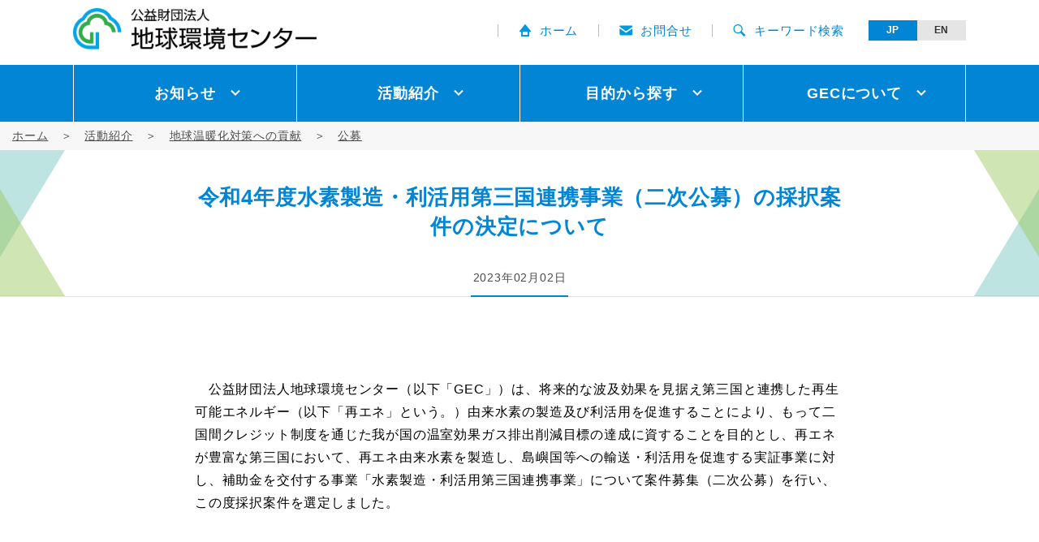

--- FILE ---
content_type: text/html; charset=UTF-8
request_url: https://gec.jp/jp/hydro_saitaku2022_2/
body_size: 8346
content:
<!doctype html>
<html xmlns="http://www.w3.org/1999/xhtml" xml:lang="ja" lang="ja" dir="ltr">
<head>

    <meta charset="UTF-8">	
    
    						<meta name="description" content="　公益財団法人地球環境センター（以下「GEC」）は、将来的な波及効果を見据え第三国と連携した再生可能エネルギー（以下「再エネ」という。）由来水素の製造及び利活用を促進することにより、もって二国間クレジ" >
			    
	        <title>令和4年度水素製造・利活用第三国連携事業（二次公募）の採択案件の決定について | 公益財団法人地球環境センター(GEC)</title> 
      
	
    <link rel="icon" href="/favicon.ico">
	<link rel="apple-touch-icon" sizes="192x192" href="/apple-touch-icon.png">
    <meta name="format-detection" content="telephone=no,address=no,email=no">
    <meta name="viewport" content="width=device-width, initial-scale=1">

	
    <link rel="alternate" type="application/rss+xml" title="RSS 2.0" href="https://gec.jp/jp/feed/">
    <link rel="alternate" type="text/xml" title="RSS .92" href="https://gec.jp/jp/feed/rss/">
		

    <!-- ここからOGP -->
                   <meta property="og:type" content="website">
        <meta property="og:site_name" content="公益財団法人地球環境センター(GEC)">
    
	        <meta property="og:title" content="令和4年度水素製造・利活用第三国連携事業（二次公募）の採択案件の決定について | 公益財団法人地球環境センター(GEC)">
        <meta property="og:description" content="　公益財団法人地球環境センター（以下「GEC」）は、将来的な波及効果を見据え第三国と連携した再生可能エネルギー（以下「再エネ」という。）由来水素の製造及び利活用を促進することにより、もって二国間クレジ">
        <meta property="og:url" content="https://gec.jp/jp/hydro_saitaku2022_2/">
                <meta property="og:image" content="http://gec.jp/assets/img/share-jp.jpg">
		            
        		<meta name="twitter:card" content="summary">
	
	
	
    
    
    <!-- CSS -->
    	    <link href="https://gec.jp/jp/wp-content/themes/gec-jp-theme-base/style.css" rel="stylesheet">

	<link href="https://use.fontawesome.com/releases/v5.0.6/css/all.css" rel="stylesheet">
	<link href="https://fonts.googleapis.com/css?family=Poppins:300,400,500,600,700,800,900" rel="stylesheet"> 
	<link rel="stylesheet" href="/assets/js/slick/slick.css">
	<link rel="stylesheet" href="/assets/js/slick/slick-theme.css">
	<link rel="stylesheet" href="/assets/css/modal.css">
	<link rel="stylesheet" href="/assets/css/common.min.css">
	<link rel="stylesheet" href="/assets/css/base.css?a">
	<link rel="stylesheet" href="/assets/css/sp.css?a">


<link rel='dns-prefetch' href='//s.w.org' />
		<script type="text/javascript">
			window._wpemojiSettings = {"baseUrl":"https:\/\/s.w.org\/images\/core\/emoji\/12.0.0-1\/72x72\/","ext":".png","svgUrl":"https:\/\/s.w.org\/images\/core\/emoji\/12.0.0-1\/svg\/","svgExt":".svg","source":{"concatemoji":"https:\/\/gec.jp\/jp\/wp-includes\/js\/wp-emoji-release.min.js?ver=5.3.20"}};
			!function(e,a,t){var n,r,o,i=a.createElement("canvas"),p=i.getContext&&i.getContext("2d");function s(e,t){var a=String.fromCharCode;p.clearRect(0,0,i.width,i.height),p.fillText(a.apply(this,e),0,0);e=i.toDataURL();return p.clearRect(0,0,i.width,i.height),p.fillText(a.apply(this,t),0,0),e===i.toDataURL()}function c(e){var t=a.createElement("script");t.src=e,t.defer=t.type="text/javascript",a.getElementsByTagName("head")[0].appendChild(t)}for(o=Array("flag","emoji"),t.supports={everything:!0,everythingExceptFlag:!0},r=0;r<o.length;r++)t.supports[o[r]]=function(e){if(!p||!p.fillText)return!1;switch(p.textBaseline="top",p.font="600 32px Arial",e){case"flag":return s([127987,65039,8205,9895,65039],[127987,65039,8203,9895,65039])?!1:!s([55356,56826,55356,56819],[55356,56826,8203,55356,56819])&&!s([55356,57332,56128,56423,56128,56418,56128,56421,56128,56430,56128,56423,56128,56447],[55356,57332,8203,56128,56423,8203,56128,56418,8203,56128,56421,8203,56128,56430,8203,56128,56423,8203,56128,56447]);case"emoji":return!s([55357,56424,55356,57342,8205,55358,56605,8205,55357,56424,55356,57340],[55357,56424,55356,57342,8203,55358,56605,8203,55357,56424,55356,57340])}return!1}(o[r]),t.supports.everything=t.supports.everything&&t.supports[o[r]],"flag"!==o[r]&&(t.supports.everythingExceptFlag=t.supports.everythingExceptFlag&&t.supports[o[r]]);t.supports.everythingExceptFlag=t.supports.everythingExceptFlag&&!t.supports.flag,t.DOMReady=!1,t.readyCallback=function(){t.DOMReady=!0},t.supports.everything||(n=function(){t.readyCallback()},a.addEventListener?(a.addEventListener("DOMContentLoaded",n,!1),e.addEventListener("load",n,!1)):(e.attachEvent("onload",n),a.attachEvent("onreadystatechange",function(){"complete"===a.readyState&&t.readyCallback()})),(n=t.source||{}).concatemoji?c(n.concatemoji):n.wpemoji&&n.twemoji&&(c(n.twemoji),c(n.wpemoji)))}(window,document,window._wpemojiSettings);
		</script>
		<style type="text/css">
img.wp-smiley,
img.emoji {
	display: inline !important;
	border: none !important;
	box-shadow: none !important;
	height: 1em !important;
	width: 1em !important;
	margin: 0 .07em !important;
	vertical-align: -0.1em !important;
	background: none !important;
	padding: 0 !important;
}
</style>
	<link rel='stylesheet' id='wp-block-library-css'  href='https://gec.jp/jp/wp-includes/css/dist/block-library/style.min.css?ver=5.3.20' type='text/css' media='all' />
<link rel='https://api.w.org/' href='https://gec.jp/jp/wp-json/' />
<link rel="EditURI" type="application/rsd+xml" title="RSD" href="https://gec.jp/jp/xmlrpc.php?rsd" />
<link rel="wlwmanifest" type="application/wlwmanifest+xml" href="https://gec.jp/jp/wp-includes/wlwmanifest.xml" /> 
<link rel='prev' title='【開催案内】JCM資金支援事業シンポジウム（2022年度）～JCMパートナー国拡大で加速する脱炭素への移行～' href='https://gec.jp/jp/post-3906/' />
<link rel='next' title='「UNEPトークセッション in OSAKA -みんなで守る地球の未来」 をワン・ワールド・フェスティバルで開催しました' href='https://gec.jp/jp/post-3920/' />
<link rel="canonical" href="https://gec.jp/jp/hydro_saitaku2022_2/" />
<link rel='shortlink' href='https://gec.jp/jp/?p=3903' />
<link rel="alternate" type="application/json+oembed" href="https://gec.jp/jp/wp-json/oembed/1.0/embed?url=https%3A%2F%2Fgec.jp%2Fjp%2Fhydro_saitaku2022_2%2F" />
<link rel="alternate" type="text/xml+oembed" href="https://gec.jp/jp/wp-json/oembed/1.0/embed?url=https%3A%2F%2Fgec.jp%2Fjp%2Fhydro_saitaku2022_2%2F&#038;format=xml" />
</head>

<body class="post-template-default single single-post postid-3903 single-format-standard">
 
	
	
<header>
	<div class="headwrap cshover box-sizing">
    	<div class="inner1100 clearfix">
            <div class="col-l"><a href="https://gec.jp/jp"><img src="/assets/img/common/logo.png" width="300" alt="公益財団法人 地球環境センター"></a></div>
            <div class="col-r headnavwrap">
                <ul class="headnavul clearfix sp-hide">
                    <li><a href="https://gec.jp/jp"><img src="/assets/img/common/headico01.png" width="16" alt="ホーム">ホーム</a></li>
                    <li><a href="https://gec.jp/jp/about/access/"><img src="/assets/img/common/headico02.png" width="16" alt="お問合せ">お問合せ</a></li>
                    <li><label for="modal-trigger"><img src="/assets/img/common/headico03.png" width="16" alt="キーワード検索">キーワード検索</label>

                    </li>

                </ul>
				                
                
                                                                                                                    				
				<ul class="langul sp-hide">
                    <li class="langjp select"><a href="javascript:void(0);">JP</a></li>
                    <li class="langen"><a href="/hydro_saitaku2022_2/">EN</a></li>
                </ul>
            </div>
        </div>
    </div>
    
    <nav class="gnavwrap">
    <div id="menu" class="inner1100">
				<ul class="sp-langul sp-show clearfix">
            <li class="langjp select"><a href="javascript:void(0);">JP</a></li>
            <li class="langen"><a href="/hydro_saitaku2022_2/">EN</a></li>
		</ul>
		
		
        
    	<div class="navwrap navwrap01">
        	<div class="navttl"><div id="spopenbtn01" class="navttlin"><a href="javascript:void(0);"><span>お知らせ</span></a></div>
                <ul id="sphidebox01" class="block01 clearfix hidebox01">
                    <li><a href="https://gec.jp/jp/category/news">ニュース</a></li>
                    <li><a href="https://gec.jp/jp/category/kobo">公募</a></li>
                    <li><a href="https://gec.jp/jp/category/event">イベント</a></li>
                </ul>
            </div>
        </div>
        
    	<div class="navwrap navwrap02">
        	<div class="navttl"><div id="spopenbtn02" class="navttlin"><a class="sp-event-none" href="https://gec.jp/jp/activity/"><span>活動紹介</span></a></div>
            <div id="sphidebox02" class="block01">
            	<div class="navttl02 pore">
                    <ul class="block02 clearfix sp-show">
                        <li><a href="https://gec.jp/jp/activity/">活動紹介一覧</a></li>
                    </ul>
                    <p class="navttl02in">地球温暖化対策への貢献</p><div class="plus sp-hide"><img src="/assets/img/common/plus.png" width="9" alt="さらに表示"></div>
                    <ul class="block02 clearfix">
                        <li><a href="http://gec.jp/jcm/jp/" target="_blank">二国間クレジット制度（JCM）</a></li>
						<li><a href="https://gec.jp/jp/category/innovation">コ・イノベーションによる脱炭素技術創出・普及</a></li>
						<li><a href="https://gec.jp/jp/category/hydro">水素製造・利活用第三国連携</a></li>
						<li><a href="https://gec.jp/jp/category/newtech">水素等新技術導入</a></li>
						<li><a href="https://gec.jp/jp/category/freon">代替フロンの回収・破壊</a></li>
						<li><a href="https://gec.jp/jp/category/ctcn">UNFCCCの技術・資金メカニズム：　CTCN・GCF活用促進</a></li>
						<li><a href="/jp-cdm/">CDM／JI事業調査</a></li>
                        <li><a href="http://osaka-jcm.net/" target="_blank">大阪JCMネットワーク</a></li>
                    </ul>
                </div>
            	<div class="navttl02 pore"><p class="navttl02in">開発途上国への技術的支援</p><div class="plus sp-hide"><img src="/assets/img/common/plus.png" width="9" alt="さらに表示"></div>
                    <ul class="block02 clearfix">
                        <li><a href="https://gec.jp/jp/category/ietc">UNEP-IETCの活動支援</a></li>
                        <li><a href="https://gec.jp/jp/category/separate">ラオス・ビエンチャンにおけるごみ分別支援</a></li>
                    </ul>
                </div>
            	<div class="navttl02 pore"><p class="navttl02in">企業の海外展開支援</p><div class="plus sp-hide"><img src="/assets/img/common/plus.png" width="9" alt="さらに表示"></div>
                    <ul class="block02 clearfix">
                        <li><a href="https://gec.jp/jp/category/energy-saving">環境 ・省エネビジネスのアジア展開支援</a></li>
                        <li><a href="https://gec.jp/jp/category/water">しが水ビジネスのコーディネート</a></li>
                    </ul>
                </div>
            	<div class="navttl02 pore"><p class="navttl02in">国際研修</p><div class="plus sp-hide"><img src="/assets/img/common/plus.png" width="9" alt="さらに表示"></div>
                    <ul class="block02 clearfix">
                        <li><a href="https://gec.jp/jp/category/jica">JICA課題別研修</a></li>
                    </ul>
                </div>
            </div>
            </div>
        </div>
    	<div class="navwrap navwrap03">
        	<div class="navttl"><div id="spopenbtn03" class="navttlin"><a href="javascript:void(0);"><span>目的から探す</span></a></div>
                <ul id="sphidebox03" class="block01 fn-n clearfix">
                                        <li id="menu-item-388" class="menu-item menu-item-type-post_type menu-item-object-page menu-item-388"><a href="https://gec.jp/jp/purpose/page-1/">公的補助金を活用して途上国に設備を導入したい</a></li>
<li id="menu-item-387" class="menu-item menu-item-type-post_type menu-item-object-page menu-item-387"><a href="https://gec.jp/jp/purpose/page-2/">環境関連機器の販路を開拓したい</a></li>
<li id="menu-item-386" class="menu-item menu-item-type-post_type menu-item-object-page menu-item-386"><a href="https://gec.jp/jp/purpose/page-3/">GECの活動を支援したい</a></li>
<li id="menu-item-385" class="menu-item menu-item-type-post_type menu-item-object-page menu-item-385"><a href="https://gec.jp/jp/purpose/page-4-3/">GECで働きたい</a></li>
                </ul>
            </div>
        </div>
    	<div class="navwrap navwrap04 last">
        	<div class="navttl"><div id="spopenbtn04" class="navttlin"><a class="sp-event-none" href="https://gec.jp/jp/about/"><span>GECについて</span></a></div>
                <ul id="sphidebox04" class="block01 clearfix">
                    <li class="sp-show"><a href="https://gec.jp/jp/about/">GECについて</a></li>
                    <li><a href="https://gec.jp/jp/about/message">理事長メッセージ</a></li>
					<li><a href="https://gec.jp/jp/about/?=chart">組織図</a></li>
					<li><a href="https://gec.jp/jp/about/?=history">沿革</a></li>
					<li><a href="https://gec.jp/jp/about/disclosure">情報公開</a></li>
                    <li><a href="https://gec.jp/jp/about/ar">年次報告書</a></li>
					<li><a href="https://gec.jp/jp/about/jobs">採用情報</a></li>
					<li><a href="https://gec.jp/jp/about/access">問合せ先・アクセス</a></li>
					<li><a href="https://gec.jp/jp/about/donation">寄付</a></li>
					<li><a href="https://gec.jp/jp/category/tomo">GEC友の会</a></li>
					<li><a href="https://gec.jp/jp/about/ecoaction">エコアクション21</a></li>
                </ul>
            </div>
        </div>
        
    	<div class="sp-show navwrap50 clearfix">
        	<div class="navttl"><div class="navttlin border-r"><a href="https://gec.jp/jp"><img src="/assets/img/common/headico01-w.png" width="16" alt="ホーム">ホーム</a></div></div>
        	<div class="navttl"><div class="navttlin"><a href="https://gec.jp/jp/about/access/"><img src="/assets/img/common/headico02-w.png" width="16" alt="お問合せ">お問合せ</a></div></div>
        </div>
        
    	<div class="sp-show searchwrap">
            <p class="searchtxt">サイト内の検索が行えます</p>
					<script>
                    (function() {
						var cx = '017409475319580652825:z-r7njhvwb0';
						var gcse = document.createElement('script');
						gcse.type = 'text/javascript';
						gcse.async = true;
						gcse.src = (document.location.protocol == 'https:' ? 'https:' : 'http:') +
						'//cse.google.com/cse.js?cx=' + cx;
						var s = document.getElementsByTagName('script')[0];
						s.parentNode.insertBefore(gcse, s);
                    })();
                    </script>
                <gcse:search></gcse:search>
        </div>
        
    </div>
    	<div class="sp-navwrap sp-show">
       <div class="navInner">
        <a class="menu-trigger">
            <span></span>
            <span></span>
            <p class="navInner_txt font-baskervil">MENU</p>
        </a>
    </div>
    </div>
    </nav>
    
<div class="modal">
    <input id="modal-trigger" class="checkbox" type="checkbox">
    <div class="modal-overlay">
        <label for="modal-trigger" class="o-close"></label>
            <div class="modal-wrap from-top">
            <label for="modal-trigger" class="close">&#10006;</label>
            <p>サイト内の検索が行えます</p>
                <div>
					<script>
                    (function() {
						var cx = '017409475319580652825:z-r7njhvwb0';
						var gcse = document.createElement('script');
						gcse.type = 'text/javascript';
						gcse.async = true;
						gcse.src = (document.location.protocol == 'https:' ? 'https:' : 'http:') +
						'//cse.google.com/cse.js?cx=' + cx;
						var s = document.getElementsByTagName('script')[0];
						s.parentNode.insertBefore(gcse, s);
                    })();
                    </script>
                <gcse:search></gcse:search>
                </div>
            </div>
    </div>
</div>                    

</header>

<!--     headerここまで    -->



    

 


		
	
	


<div class="pannavwrap sp-hide">
	
	<ul class="pannavul">
    	<li><a href="https://gec.jp/jp">ホーム</a></li>
				<li><a href="https://gec.jp/jp/activity/">活動紹介</a></li>
				
		        <li><a href="https://gec.jp/jp/activity/?=act-c01">地球温暖化対策への貢献</a></li>
				
		    	<li><a href="https://gec.jp/jp/category/kobo/">公募</a></li>
		    </ul>
</div>
     



<div class="content bg-g page-news page-news-detail">


					
        
             							<div class="ttlwrap" id="post-3903">
					<div class="ttlin">
						<h1><span>令和4年度水素製造・利活用第三国連携事業（二次公募）の採択案件の決定について</span></h1>
						<p class="ttldate">2023年02月02日</p>
					</div>
				</div>
	
				<section class="kasouwrap bg-w pb140">
					<div class="inner800 postwrap cshover">
						<p>　公益財団法人地球環境センター（以下「GEC」）は、将来的な波及効果を見据え第三国と連携した再生可能エネルギー（以下「再エネ」という。）由来水素の製造及び利活用を促進することにより、もって二国間クレジット制度を通じた我が国の温室効果ガス排出削減目標の達成に資することを目的とし、再エネが豊富な第三国において、再エネ由来水素を製造し、島嶼国等への輸送・利活用を促進する実証事業に対し、補助金を交付する事業「水素製造・利活用第三国連携事業」について案件募集（二次公募）を行い、この度採択案件を選定しました。</p><p>&nbsp;</p><h2>１．事業内容</h2><p>　本補助事業は、太陽光発電や風力発電等の再エネが豊富な第三国において、再エネ水素を製造し、島嶼国等への輸送・利活用を促進する実証事業です。</p><p>&nbsp;</p><h2>２．選定した案件の概要</h2><p>　GECは、環境省から令和4年度二酸化炭素排出抑制対策事業費等補助金（二国間クレジット制度資金支援事業のうち水素製造・利活用第三国連携事業）の交付決定を受け、当該補助金の執行団体として、令和4年11月7日（月）～令和4年12月9日（金）までの間、日本の民間企業等を対象に当該事業の案件募集（二次公募）を行いました。その後、事務局による要件確認及び有識者で構成される審査委員会による審査を実施した結果、以下の通り1件を選定しました。</p><p>&nbsp;</p><p>【令和4年度水素製造・利活用第三国連携事業（二次公募）　採択案件一覧】</p><table width="652"><tbody><tr><td style="text-align: center" width="104"><p>第三国（※）</p></td><td style="text-align: center" width="123"><p>パートナー国（※）</p></td><td style="text-align: center" width="104"><p>事業実施団体</p><p>(代表事業者)</p></td><td style="text-align: center" width="321"><p>案件名</p></td></tr><tr><td width="104"><p>ニュージーランド</p></td><td width="123"><p>フィジー共和国</p></td><td width="104"><p>株式会社大林組</p></td><td width="321"><p><a href="https://gec.jp/hydro/R4-2/Gaiyosho_Obayashigumi.pdf">ニュージーランドで製造した地熱発電由来グリーン水素のフィジーへの輸送および水素混焼発電機による利活用の実証事業</a></p></td></tr></tbody></table><p>※本補助事業では、再エネ水素を製造する国を「第三国」、再エネ水素の輸送・利活用先を「パートナー国」といいます。</p><p>&nbsp;</p><p>【本件に関するお問い合わせ先】</p><p>公益財団法人地球環境センター（GEC）</p><p>東京事務所　事業第二グループ（担当：久保、山根、岩田）</p><p>大阪本部　気候変動対策課（担当：南、岡田）</p><p>E-mail ：hydro@gec.jp</p>						<br class="clear" />
					</div>
				</section> 
	
        


        
        

		
		
</div><!--/content-->

	




﻿



<footer>
    <div class="pagetop cshover"><a class="scroll" href="#"><img src="/assets/img/common/pagetop.png" width="34" alt="ページ上部へ"></a></div>
    <div class="inner1100">
        <div class="foottop cshover clearfix">
            <div class="footmenuwrap">
                <p class="footmenuttl">お知らせ</p>
                <ul class="footmenuul">
                    <li><a href="https://gec.jp/jp/category/news">ニュース</a></li>
                    <li><a href="https://gec.jp/jp/category/kobo">公募</a></li>
                    <li><a href="https://gec.jp/jp/category/event">イベント</a></li>
                </ul>
            </div>
            <div class="footmenuwrap footmenuwrap2x">
                <p class="footmenuttl"><a href="https://gec.jp/jp/activity/"><span>活動紹介</span></a></p>
                	<div class="footmenu2xin clearfix sp-hide">
                        <div class="col-l">
                        <p class="footmenumid">地球温暖化対策への貢献</p>
                        <ul class="footmenuul">
                                <li><a href="http://gec.jp/jcm/jp/" target="_blank">二国間クレジット制度（JCM）</a></li>
                                <li><a href="https://gec.jp/jp/category/innovation">コ・イノベーションによる脱炭素技術創出・普及</a></li>
                                <li><a href="https://gec.jp/jp/category/hydro">水素製造・利活用第三国連携</a></li>
                                <li><a href="https://gec.jp/jp/category/newtech">水素等新技術導入</a></li>
                                <li><a href="https://gec.jp/jp/category/freon">代替フロンの回収・破壊</a></li>
                                <li><a href="https://gec.jp/jp/category/ctcn">UNFCCCの技術・資金メカニズム：　CTCN・GCF活用促進</a></li>
                                <li><a href="/jp-cdm/">CDM／JI事業調査</a></li>
                                <li><a href="http://osaka-jcm.net/" target="_blank">大阪JCMネットワーク</a></li>
                            </ul>
                        <p class="footmenumid">開発途上国への技術的支援</p>
                        <ul class="footmenuul">
                                <li><a href="https://gec.jp/jp/category/ietc">UNEP-IETCの活動支援</a></li>
                                <li><a href="https://gec.jp/jp/category/separate">ラオス・ビエンチャンにおけるごみ分別支援</a></li>
                            </ul>
                        </div>
                        <div class="col-l">
                        <p class="footmenumid">企業の海外展開支援</p>
                        <ul class="footmenuul">
                                <li><a href="https://gec.jp/jp/category/energy-saving">環境 ・省エネビジネスのアジア展開支援</a></li>
                                <li><a href="https://gec.jp/jp/category/water">しが水ビジネスのコーディネート</a></li>
                            </ul>
                        <p class="footmenumid">国際研修</p>
                        <ul class="footmenuul">
                                <li><a href="https://gec.jp/jp/category/jica">JICA課題別研修</a></li>
                            </ul>
                            </div>
                    </div>
            </div>
            <div class="footmenuwrap">
                <p class="footmenuttl"><a href="https://gec.jp/jp/about/"><span>GECについて</span></a></p>
                    <ul class="footmenuul sp-hide">
                        <li><a href="https://gec.jp/jp/about/message">理事長メッセージ</a></li>
                    	<li><a href="https://gec.jp/jp/about/?=chart">組織図</a></li>
                    	<li><a href="https://gec.jp/jp/about/?=history">沿革</a></li>
                    	<li><a href="https://gec.jp/jp/about/disclosure">情報公開</a></li>
                        <li><a href="https://gec.jp/jp/about/ar">年次報告書</a></li>
                        <li><a href="https://gec.jp/jp/about/jobs">採用情報</a></li>
                        <li><a href="https://gec.jp/jp/about/access">問合せ先・アクセス</a></li>
                        <li><a href="https://gec.jp/jp/about/donation">寄付</a></li>
                        <li><a href="https://gec.jp/jp/category/tomo">GEC友の会</a></li>
                        <li><a href="https://gec.jp/jp/about/ecoaction">エコアクション21</a></li>
                    </ul>
        	</div>
        </div>
    </div>
    
	<div class="footbtm">
        <div class="inner1100 pore">
			        	<div class="clearfix">
                <dl class="clearfix col-l footaccessdl footaccessdl01">
                    <dt>大阪本部</dt>
                    <dd>〒538-0036 大阪市鶴見区緑地公園2番110号<br/>
                    <a href="tel:0669154121" class="tellink">tel.06-6915-4121</a> &nbsp; fax.06-6915-0181
                    </dd>
                </dl>
                <dl class="clearfix col-l footaccessdl">
                    <dt>東京事務所・<br/>
                    日本政府指定JCM実施機構 (JCMA)</dt>
                    <dd>〒113-0033 東京都文京区本郷三丁目22番5号<br/>
                    住友不動産本郷ビル7階<br/>
                    代表 <a href="tel:0368018860" class="tellink">03-6801-8860</a> &nbsp; 直通 <a href="tel:0368018861" class="tellink">03-6801-8861 (＋内線番号)</a><br/>
                    <br/>
                    </dd>
                </dl>
          </div>
          <p class="copyright">Copyright &copy; GEC All Rights Reserved.</p>
    </div>
</footer>


			<script src="//ajax.googleapis.com/ajax/libs/jquery/1.12.4/jquery.min.js"></script>

			<script src="/assets/js/ui-common.js" type="text/javascript"></script>
			<script src="/assets/js/jquery.matchHeight-min.js" type="text/javascript"></script>
            <script src="/assets/js/simplelib/simplelib.js?scroll,accordion,fixHeight" type="text/javascript"></script>


<script type='text/javascript' src='https://gec.jp/jp/wp-includes/js/wp-embed.min.js?ver=5.3.20'></script>
<script>
  (function(i,s,o,g,r,a,m){i['GoogleAnalyticsObject']=r;i[r]=i[r]||function(){
  (i[r].q=i[r].q||[]).push(arguments)},i[r].l=1*new Date();a=s.createElement(o),
  m=s.getElementsByTagName(o)[0];a.async=1;a.src=g;m.parentNode.insertBefore(a,m)
  })(window,document,'script','//www.google-analytics.com/analytics.js','ga');

  ga('create', 'UA-1072997-1', 'auto');
  ga('send', 'pageview');

</script></body>
</html>

--- FILE ---
content_type: text/css
request_url: https://gec.jp/jp/wp-content/themes/gec-jp-theme-base/style.css
body_size: 1741
content:
@charset "utf-8";
/*
Theme Name:  GEC Theme BASE EN
Theme URI: http://gec.jp/
Description: GEC Theme BASE EN
Version: 1.0
Author: ZEALPLUS
Author URI: http://zeaplus.co.jp/	
Tags: simple

Index:
  - Basic Styling
  - Layout
  - Navigation and Sidebar Widget
  - Form Elements

*/


/* Custum Style Setting
----------------------------------------------------------------------------------------------*/
/*
.post-body strong {	font-weight: bold;}
.post-body em { font-style: italic;}
.post-body del { text-decoration:line-through;}	
.post-body ul { list-style: disc; margin:0 10px 15px; }
.post-body ol { list-style: decimal; margin:0 10px 15px; }
.post-body li { list-style:inherit; margin-bottom:0.3em; }
.post-body blockquote { margin:15px 20px;}
.post-body h1{ font-size:2em; line-height:1.4em; }
.post-body h2{ font-size:1.5em; line-height:1.4em; }
.post-body h3{ font-size:1.2em; line-height:1.4em; }
.post-body img{ margin:15px auto; max-width:100%; height:auto; }
.post-body p{ margin:0px 0 15px;}
.post-body a{ text-decoration:underline; }
*/


/* ---------- Basic Styling ---------- */

.aligncenter {
   display: block;
   margin-left: auto;
   margin-right: auto;
}

.alignright {
	float: right;
	margin: 0 0 2px 10px;
}

.alignleft {
	float: left;
	margin: 0 10px 2px 0;
}

img.centered {
	display: block;
	margin-left: auto;
	margin-right: auto;
}

img.alignright {
	padding: 5px;
	display: inline;
}

img.alignleft {
	padding: 5px;
	display: inline;
}

.caution {
	padding: 10px;
	color: #e9e9e9;
	text-align: center;
	background-color: #cc0000;
}
noscript .caution {
	margin: 0;
}

/*
.wp-caption {
	width: 100%;
	border: 1px solid #e3e3e3;
	border-radius: 4px;
	-moz-border-radius: 4px;
	-khtml-border-radius: 4px;
	-webkit-border-radius: 4px;
	background-color: #ffffff;
	text-align: center;
}
.wp-caption img {
	padding-top: 5px;
}

.wp-caption-text {
	margin: 5px 0;
	text-align: center;
	font-size: smaller;
	color: #666666;
}
*/

.wp-caption {
max-width:100%;
height:auto;
border: 1px solid #ccc;
text-align: center;
background-color: #FFF;
padding: 4px;
margin:10px 0 20px 0;
border-radius: 3px;
}
 
.wp-caption img {
margin: 0;
padding: 0px;

}
 
.wp-caption p.wp-caption-text {
font-size: 11px;
line-height: 17px;
padding: 0 4px 5px;
margin: 0;
}

code strong {
	color: #cc3366;
	font-weight: normal;
}




p.post-meta,
p.comment-meta {
	margin-bottom: 25px;
	font-size:0.75em; line-height:1.2em;
}

.comment-list .navigation {
	margin: 10px 0;
}
.comment-list .navigation a {
	margin-right: 10px;
}

.comment-list ol li {
	margin: 10px 0;
}

.comment-list ol li.trackback {
	padding: 5px;
	border: 1px solid #c4c4c4;
}

.comment-list ul.children {
	list-style: none;
}
.comment-list ul.children li {
	border-left: 5px solid #c4c4c4;
	padding-left: 5px;
}

.comment-list li.bypostauthor {
}
.comment-list li.bypostauthor cite.fn {
	text-decoration: underline;
}

.comment-list li.comment .reply {
	margin: 10px 0 20px;
}




/* ---------- Navigation and Sidebar Widget ---------- */

/* Pagination for grid items and paginated posts */
.pagination {
	margin: 50px 0 0;
	line-height:1;
}
.pagination .current {
	color: #333333;
	font-weight: bold:
}
.pagination .next, 
.pagination .prev {
}

.pagination span, 
.pagination a {
display:block;
float:left;
margin: 0 10px 0 0;
padding: 8px 10px;
width:auto;
color:#fff;
text-decoration:none;
background: #d9d9d9;
}
 
.pagination a:hover{
color:#fff;
background: #BBB;
}
 
.pagination .current{
padding: 8px 10px;
background: #BBB;
color:#fff;
}


/* Sidebar 
 * In this theme, sidebar is a horizontal line.
 * Sidebar2 is a block on the bottom.
 * See also "Form Elements" section.
 */
 
/*
#sidebar{
	list-style: none;
	list-style-type: none;
	margin: 50px 0 50px 16px;
	padding-left: 0;
}
#sidebar2 {
	list-style: none;
	list-style-type: none;
	margin: 50px 0;
	padding-left: 0;
}
#sidebar li {
	margin: 2px 0;
}
#sidebar li.widget h2.widgettitle {
	display: none;
}

#sidebar li.widget ul {
	list-style: none;
	margin: 0;
	padding: 0;
}

#sidebar li.widget ul li {
	display: inline;
	padding-right: 5px;
}

li.current-cat {
	text-decoration: underline;
}

#sidebar2 li.widget {
	display: block;
	overflow: hidden;
	float: left;
	margin: 0 5px 5px 0;
	width: 320px;
	padding: 5px 0 0 0;
	border: 0;
}

#sidebar2 h2.widgettitle {
	margin-top: 0;
	padding: 5px 10px;
	color: #333333;
	background-color: #d9d9d9;
}

#sidebar2 li.widget div {
	padding: 0 10px;
	font-size: 12px;
}

#sidebar2 li.widget ul {
	margin: 0;
	padding: 0 10px;
	font-size: 12px;
}

#sidebar2 li.widget ul li {
	list-style: none;
}
#sidebar2 ul.children ul li {
	list-style: none;
}
*/
#wp-calendar {
	margin: 1em 0;
	border: none;
}
#wp-calendar caption{
	text-align: left;
	margin: 2px 0 0 0;
	padding: 0;
}
#wp-calendar td {
	text-align: center;
}

/* ---------- Form Elements ---------- */

div.comment-form {
	margin: 0;
	padding: 0;
}

#commentform {
	margin: 0;
	padding: 0;
}
#commentform textarea {
	width: 99%;
	max-width: 640px;
}

/* for sidebar widget */

#searchform {
    width: 300px;
}
#searchform div {
	padding: 0;
	font-size: 12px;
}
#searchform label.screen-reader-text {
	display: none;
}
#searchsubmit {
	display: inline;
}

#s { /* #searchform input#s */
	width: 170px;
	margin: 0;
}

/* ---------------------------------------- Add ---------------------------------------- */






--- FILE ---
content_type: text/css
request_url: https://gec.jp/assets/css/base.css?a
body_size: 8858
content:
@charset "UTF-8";

/*
Theme Name:  ZEAL
Theme URI: http://zeaplus.co.jp/
Description: ZEAL
Version: 1.1
Author: ZEALPLUS
Author URI: http://zeaplus.co.jp/	
*/


/*
===== CONTENTS ================================================================================

	Index:
  - Base Style
  - Layout
  
===============================================================================================
*/

@import url('https://fonts.googleapis.com/css?family=Poppins:300,400,500,600,700,800,900');


/* 1: Base Style Setting
----------------------------------------------------------------------------------------------*/

/* Base Setting
==========================================================*/

html { width: 100%; box-sizing: border-box; }
body { width: 100%; font: 16px/1.8 "游ゴシック", "Yu Gothic", YuGothic, "ヒラギノ角ゴ Pro W3", "Hiragino Kaku Gothic Pro", "メイリオ", Meiryo, Osaka, "ＭＳ Ｐゴシック", "MS PGothic",  Helvetica, Arial, sans-serif; margin:0; padding: 0; background: #fff; color: #000;  letter-spacing:0.8px; font-weight: 500; overflow-x: hidden; }
.bodyen { letter-spacing:0; line-height: 1.3; }
a { text-decoration: none; outline:none; color: #000; }
img { -ms-interpolation-mode: bicubic; vertical-align: bottom; max-width: 100%; height: auto;} 

h1.homeh1{ width: 999px; height: 999px; position: absolute; top: -999px; left: -999px; }

.centerposi { position: absolute; top: 50%; left: 50%; -webkit-transform: translate(-50%, -50%); transform: translate(-50%, -50%);  }
.centertate { position: absolute; top: 50%; -webkit-transform: translateY(-50%);transform: translateY(-50%); } 
.fn-n { font-weight: normal;}


/* common
==========================================================*/

.inner1300 { max-width: 1300px; width: 100%; margin: 0 auto; box-sizing: border-box;word-wrap: break-word;}
.inner1100 { max-width: 1100px; width: 100%; margin: 0 auto; box-sizing: border-box;word-wrap: break-word;}
.inner1000 { max-width: 1000px; width: 100%; margin: 0 auto; box-sizing: border-box;word-wrap: break-word;}
.inner800 { max-width: 800px; width: calc( 100% - 40px); margin: 0 auto; box-sizing: border-box;word-wrap: break-word;}
.bg-g { background: #F2F2F2;}
.bg-w { background: #fff;}
.tellink { cursor: text; }
.pb140 { padding-bottom: 140px !important;}

/* header
==========================================================*/
header { }
.headwrap { width: 100%; height: 80px; }
.headwrap .col-l { padding-top: 10px; }
.bodyen .headwrap .col-l { padding-top: 7px; }
.headwrap .col-r { }
.headnavwrap { }
.headnavul { font-size: 15px; line-height: 15px; float: left; padding-top: 30px; margin-right: 30px; }
.headnavul li { float: left; margin-left: 25px; padding-left: 25px; border-left: 1px solid #bbb; }
.headnavul li a { color: #0285D4; }
.headnavul li label { color: #0285D4; cursor: pointer; -webkit-transition:all .3s; transition:all .3s; }
.headnavul li label:hover { -webkit-opacity: 0.6; opacity: 0.6; }
.headnavul li img { padding-right: 10px;}
.langul { font-size: 12px; float: right; padding-top: 25px; }
.langul li { width: 60px; height: 25px; line-height: 25px; float: left; }
.langul li a { display: block; background: #E5E5E5; color: #333; font-weight: bold; text-align: center; }
.langul li.select { }
.langul li.select a { pointer-events: none; background: #0285D4; color: #fff; }

@media screen and (max-width: 1120px) {
.headwrap { padding: 0 15px;}
}

@media screen and (max-width: 960px) {
.headwrap { height: auto;}
.headwrap .col-l { float: none; text-align: center; }
.headwrap .col-r { float: none; }
.headnavul { padding: 20px 0; text-align: center; width: 100%; }
.headnavul li { float: none; display: inline-block; }
.headnavul li:last-child { border-right: 1px solid #bbb; padding-right: 25px;}
.langul { position: absolute; top: 0; right: 15px; }
}


/* Google検索
==========================================================*/

.gsc-control-cse { background-color: #fff !important; }
#gsc-iw-id1 { padding: 5px !important;}
.gscb_a { color: #ccc !important;}
.gsc-search-button { border: none !important; background: #ccc !important; vertical-align: middle !important; }
.gsc-results-wrapper-overlay { width: 100% !important; box-sizing: border-box !important; left: 0 !important; top: 0 !important; height: 80vh !important; }



/* dropmenu
==========================================================*/

@media screen and (min-width: 751px) {
#menu { display: block !important;}
nav { background:#0285D4; width: 100%; height: 70px; position: relative; z-index: 2;  }
.navwrap { width: 25%; height: 70px; box-sizing: border-box; float: left; border-left: 1px solid #fff; text-align: center; }
.bodyen .navwrap { width: 33.3333%; }
.navwrap.last { border-right: 1px solid #fff; }
.navwrap a { display: block; color: #fff; }

.navttl { color: #fff; height: 70px; line-height: 70px; font-size: 18px; text-align: center; letter-spacing: 0.05em; }
.navttl:hover { }
.navttl .navttlin { font-weight: bold; }
.navttl .navttlin:hover { background:#0369BA; transition: all 300ms 0s ease; }
.navttl #spopenbtn01:hover a,
.navttl #spopenbtn03:hover a { cursor: default;}
.navttlin span { position: relative;}
.navttlin span:after { position: absolute; content: ""; width: 12px; height: 8px; background: url(../img/common/arrow-down.png) no-repeat center; background-size: 12px 8px; top:  5px; right: -30px; }
.arrow-down { position: absolute; height: 8px; top: -55px; right: -30px; }
.block01 { display: none; cursor: pointer; }
.block01 a { color: #4c4c4c; }
.navttl:hover .block01 { display: block !important; background: #f7f7f7;
opacity: 1; animation-duration: 0.5s; animation-name: fade-in; -moz-animation-duration: 0.5s; -moz-animation-name: fade-in; -webkit-animation-duration: 0.5s; -webkit-animation-name: fade-in; }
.navttl:hover .block01 > li { box-sizing: border-box; line-height: 1.2; font-size: 15px; text-align: left; border: 1px solid #ccc; border-top: none; }
.navttl:hover .block01 > li:hover { background: #e8e8e8; transition: all 300ms 0s ease; }
.navttl:hover .block01 > li a { padding: 15px; padding-right: 10px; }
.block02 { display: none; }
.navttl02 { box-sizing: border-box; line-height: 1.2; font-size: 15px; text-align: left; border-top: 1px solid #fff; position: relative; }
.navttl02 .navttl02in { padding: 15px; padding-right: 10px; position: relative; background: #0285D4; }
.plus { position: absolute; right: 15px; top: 10px; }
.window { position: absolute; right: 15px; top: 15px; }
.navttl02:hover { cursor: default; }
.navttl02:hover .block02 { display: block !important; position: absolute; top: -1px; left: 100%; width: 100%;
opacity: 1; animation-duration: 0.5s; animation-name: fade-in; -moz-animation-duration: 0.5s; -moz-animation-name: fade-in; -webkit-animation-duration: 0.5s; -webkit-animation-name: fade-in; }
.navttl02:hover .block02 > li { font-weight: normal; border: 1px solid #ccc; background:#f7f7f7; border-bottom: none; width: calc(100% + 1px); }
.navttl02:hover .block02 > li:hover { background: #e8e8e8; transition: all 300ms 0s ease; }
.navttl02:hover .block02 > li:last-child { border-bottom: 1px solid #ccc;}
.navttl02:hover .block02 > li a { padding: 15px; padding-right: 10px; color: #4c4c4c; display: block; }
}

@media screen and (max-width: 1100px) {
.navttlin span:after { top:  5px; right: -20px; }
.navwrap02 .block01 { width: 150%; }
.navttl02:hover .block02 > li { width: 100%; }
}

	@keyframes fade-in {
	0% { display: none; opacity: 0; }
	1% { display: block; opacity: 0; }
	100% { display: block; opacity: 1; }
	}
	@-moz-keyframes fade-in {
	0% { display: none; opacity: 0; }
	1% { display: block; opacity: 0; }
	100% { display: block; opacity: 1; }
	}
	@-webkit-keyframes fade-in {
	0% { display: none; opacity: 0; }
	1% { display: block; opacity: 0; }
	100% { display: block; opacity: 1; }
	}


/** slick
===================================*/
#sliderslick{  margin:0 auto 30px;}
#sliderslick li { line-height:1; margin: 0; }
#sliderslick li img{ }

/* Dots */
.slick-dotted.slick-slider
{ margin-bottom: 0px; }
.slick-dots { position: absolute; bottom: -35px; display: block; width: 100%; padding: 0; margin: 0; list-style: none; text-align: center; }
.slick-dots li { position: relative; display: inline-block; width: 10px; height: 10px; margin: 0 5px !important; padding: 0; cursor: pointer; }
.slick-slide{opacity: 0.5; }
.slick-slide.slick-current{ opacity: 1; }
.slick-dots li button { font-size: 0; line-height: 0; display: block; width: 10px; height: 10px;
padding: 0px; cursor: pointer; color: transparent;  border: 0; outline: none; background: transparent; }
.slick-dots li button:before { font-family: 'slick'; font-size: 12px; line-height: 10px; position: absolute; top: 0; left: 0;
width: 10px; height:10px; content: '•'; text-align: center; opacity: 1; color: #BFBFBF; -webkit-font-smoothing: antialiased; -moz-osx-font-smoothing: grayscale; }
.slick-dots li.slick-active button:before { opacity: 1; color: #0285D4; }
.slick-prev,.slick-next { z-index:1; position: absolute; top: calc(50% - 21px); width: 23px; height: 42px; cursor: pointer; }
.slick-prev { left:-5%; left : calc((100vw - 1200px)/2); background: url(../img/index/prev.png) center no-repeat !important; }
[dir='rtl'] .slick-prev { right: 5%; right:-webkit-calc((100vw - 1200px)/2); right : calc((100vw - 1106px)/2); left: auto; }
.slick-next { right: 5%; right : -webkit-calc((100vw - 1200px)/2) ;  right : calc((100vw - 1200px)/2);
background: url(../img/index/next.png) center center no-repeat !important; }
[dir='rtl'] .slick-next { right: auto; left: 5%; left :-webkit-calc((100vw - 1200px)/2);  left :calc((100vw - 1200px)/2); }
.slick-prev:hover,
.slick-next:hover{ opacity:0.6; -moz-transition: all .3s; -webkit-transition: all .3s; transition: all .3s; }

.slick-prev:before,
[dir='rtl'] .slick-prev:before,
.slick-next:before,
[dir='rtl'] .slick-next:before
{content: '';}

@media screen and (max-width: 1100px) {
#sliderslick li { line-height:1; margin: 0; }
#sliderslick li img{ width:100vw; height:auto; }
.slick-dots li{ margin: 0 0px; padding: 0 5px; }
}


/* index
==========================================================*/

.mainwrap { }
#sliderslick { }
#sliderslick li { position: relative; }
.mainimg { max-width: 1100px; width: 100vw; height: 550px; }
.mainover { top: 0; left: 0; }
.mainwrap .mainovertxt { z-index: 2; top: 40px; left: 40px; font-size: 45px; line-height: 1.3; color:#0285D4; font-weight: bold; width: 280px; }
.bodyen .mainwrap .mainovertxt { font-size: 40px; word-wrap: break-word; }

@media screen and (max-width: 1100px) {
.mainimg { width: 100vw; height: 40vh; }
.mainover img { width: 100vw; height: 40vh !important; }
}


.conceptwrap { margin: 80px 0; }
.conceptwrap .col-l { width: calc(100% - 520px); }
.conceptwrap .col-r { width: 500px; }
.conceptttl { font-size: 50px; line-height: 1.2; font-weight: bold; margin: 40px 0 30px; }
.bodyen .conceptttl { font-size: 40px; line-height: 1.2; margin-bottom: 30px; }
.concepttxt { font-size: 18px; line-height: 2; }
.bodyen .concepttxt { line-height: 1.6; }

@media screen and (max-width: 1320px) {
.conceptwrap { padding: 0 30px; }
.conceptttl { font-size: 50px; font-weight: bold; margin: 20px 0 30px; }
.conceptwrap .col-l { width: 58%; }
.conceptwrap .col-r { width: 38%; }
.sp-none-1320 br { display: none; }
}
@media screen and (max-width: 960px) {
.conceptttl { font-size: 45px; font-weight: bold; margin: 20px 0 10px; }
}
@media screen and (max-width:800px) {
.conceptwrap .col-l { float: none; width: 100%; margin-bottom: 40px; }
.conceptwrap .col-r { float: none; width: 60%; margin: 0 auto; }
}


/*----- ind-activity-----*/
.indactwrap { width: 100%; text-align: center; }
.indactmidwrap { width: 20%; height: 250px; float: left; background: #0285D4; color: #fff; }
.indactmidwrap .centerposi { width: 92%;}
.indactttl { font-size: 26px; font-weight: bold; }
.indactsub { font-size: 12px; }
	
.indactcat { width: 20%; float: left; position: relative; }
.indcatin { height: 250px; width: 100%; box-sizing: border-box; border: 1px solid #D9D9D9; border-right: none; text-align: center; -webkit-transition:all .3s; transition:all .3s;}
.indcatin a { display: block; height: 250px; }
.indcatin:hover { -webkit-opacity: 0.6; opacity: 0.6; }
.indcatimg { margin: 40px 0 30px; }
.indacttxt { padding: 0 5px; }
.bodyen .indacttxt { padding: 0 15px; }
.indcatin01 { border-bottom: none; cursor: pointer; border-bottom: 5px solid #0285D4; }
.indcatwrap2:hover .indcatin01 { border-bottom: none; border-bottom: 1px solid #D9D9D9; }
.indactcat:hover .indcatin { border-bottom: none; cursor: pointer; border-bottom: 5px solid #0285D4; }
.indactcatblock { display: none; position: absolute; top: 250px; width: 500%; background: #fff; height: 200px; box-sizing: border-box; }
.indactcatblock:hover { }
.indactcatblock01 { display: block; }
.indactcat:hover .indactcatblock{ display: block; transition: all 300ms 0s ease; }
.indactcatblock01 { left: -100%; }
.indactcatblock02 { left: -200%; }
.indactcatblock03 { left: -300%; }
.indactcatblock04 { left: -400%; }
.indactulwrap { max-width: 1380px; width: 100%; margin: 0 auto; }
.indactul { width: 100%; font-size: 0; margin-left: -1%; height: 200px; box-sizing: border-box; padding-top: 60px; }
.indactul li { margin-left: 1%; margin-bottom: 10px !important; box-sizing: border-box; font-size: 15px; min-height: 60px; display: inline-block; }
.indactul01 li { width: 30%; }
.indactul02 li { width: 30%; }
.indactul03 li { width: 24%; }
.indactul04 li { width: 24%; }
.indactul05 li { width: 18.5%; }
.indactul li .centerposi { width: 100%; box-sizing: border-box; padding: 0 5px; }
.indactul li a { display: block; color: #0285D4; font-weight: bold; line-height: 1.2; box-sizing: border-box; min-height: 60px; border: 1px solid #0285D4; position: relative; }
.indactul li a:after { content: ""; position: absolute; right: 5px; bottom: 5px; width: 0; height: 0;
border-style: solid; border-width: 0 0 10px 10px; border-color: transparent transparent #0285D4 transparent; }

.bodyen .indactul li  { min-height: 65px; }
.bodyen .indactul li a { min-height: 65px;}

@media screen and (max-width: 1380px) {
.indactul01 li { width: 45%;}
.indactul02 li { width: 45%;}
.indactul03 li { width: 30%;}
.indactul04 li { width: 45%;}
    .indactul05,.indactul04 { padding-top: 35px;}
.indactul05 li { width: 30%;}
}

@media screen and (max-width: 1100px) {
.indcatin br { display: none; }
}

/*----- ind-news -----*/
.indnewswrap { padding: 200px 0 120px; }
.indttlwrap { text-align: center; color: #0285D4; margin: 100px auto 40px; }
.indmid { font-size: 32px; font-weight: bold;}
.indsub { font-size: 16px; }
.indnewsulwrap { width: 100%; }

.indnewsul { margin-left: 0.5%; }
.indnewsli { float: left; width: 32.5%; margin-left: 0.5%; background: #fff; }
.indnewsttl{ height: 55px; line-height: 55px; text-align: center; color: #fff; font-weight: bold; position: relative; }
.indnewsttl:after { content: ""; position: absolute; width: 0; height: 0; top: 100%; left: calc(50% - 4px);
border-style: solid; border-width: 8px 7.5px 0 7.5px; border-color: #0369BA transparent transparent transparent; }
.indnewsttl02:after { border-color: #0285D4 transparent transparent transparent; }
.indnewsttl03:after { border-color: #009688 transparent transparent transparent; }
.indnewsttl01 { background: #0369BA; }
.indnewsttl02 { background: #0285D4; }
.indnewsttl03 { background: #009688; }
.indnewsulin { padding: 25px 0 50px; }
.indnewsulin li { padding-bottom: 25px; margin: 0 25px 25px; border-bottom: 1px dotted #000; line-height: 1.6; }
.indnewsulin li:last-child { padding-bottom: 0; margin-bottom: 0; border-bottom: none;}
.indnewsli .indnewsulin li .indnewsdate { color: #0369BA; font-weight: bold; padding-bottom: 10px; }
.indnewsli02 .indnewsulin li .indnewsdate { color: #0285D4; }
.indnewsli03 .indnewsulin li .indnewsdate { color: #009688; }
.indnewsulin li a { text-decoration: underline; display: block; }
.indnewsulin li a:hover { text-decoration: none; }
.indnewsall { text-align: right; margin-right: 25px; font-weight: normal; padding-bottom: 25px; }
.indnewsall a { color: #0369BA; text-decoration: underline; font-weight: bold; }
.indnewsall a:hover { text-decoration: none; }
.indnewsli02 .indnewsall a { color: #0285D4; }
.indnewsli03 .indnewsall a { color: #009688; }
.indnewsall span { color: #0369BA; padding-left: 10px;}
.indnewsli02 .indnewsall  span { color: #0285D4; }
.indnewsli03 .indnewsall  span { color: #009688; }



/* footer
==========================================================*/

footer { background: #0285D4; color: #fff; width: 100%; position: relative; }
.pagetop { position: absolute; left: 50%; -webkit-transform: translateX(-50%);transform: translateX(-50%); top: -50px;  }

.indfoottopwrap { height: 80px; padding-top: 20px; background: #fff; }
.btn-recruit { float: none; width: 130px; margin: 0 auto; text-align: center; } 
.btn-recruit a { display: block; color: #0285D4; border: 1px solid #0285D4; height: 40px; line-height: 40px; } 

footer a { color: #fff;}
.foottop { margin-left: -20px; font-size: 13px; padding: 40px 0; }
.footmenuwrap { width: 200px; float: left; margin-left: 20px; }
.footmenuwrap2x { width: 660px; }
.footmenu2xin { margin-left: -20px; }
.footmenuwrap .col-l { margin-left: 20px;}
.bodyen .footmenuwrap .col-l { margin-left: 20px; width: calc(50% - 20px); }
.footmenuttl { font-size: 16px; font-weight: bold; padding-bottom: 5px; margin-bottom: 20px; border-bottom: 1px solid #fff; }
.footmenuttl a { display: block;}
.footmenuttl span { position: relative; }
.footmenuttl span:after { content: ""; position: absolute; width: 8px; height: 12px; background:url(../img/common/arrow-right.png) no-repeat center; background-size: 8px 12px; top: 3px; right: -1em;}
.footmenumid { font-size: 14px; font-weight: bold; }
.bodyen .footmenumid { margin-bottom: 10px; }
.footmenuul { margin-bottom: 20px; }
.footmenuul li { padding-left: 1em; position: relative; width: 100%; }
.bodyen .footmenuul li { margin-bottom: 5px;} 
.footmenuul li a {}
.footmenuul li:after { content: "-"; position: absolute; top: 0; left: 0; }

.indbnrul { margin-left: -4px; margin-bottom: 40px; text-align: center; font-size:0; }
.indbnrul li { display: inline-block; margin-left: 4px; margin-bottom: 4px; }
.footbtm { background: #0369BA; padding: 40px 0; }
.footaccessdl01 { margin-right: 60px; }
.footaccessdl dt { font-size: 14px; font-weight: bold; float: left; margin-right: 20px; }
.footaccessdl dd { font-size: 13px; float: left; }
.copyright { position: absolute; font-size: 10px; color: #fff; bottom: 0; right: 0; }

.bodyen .footaccessdl dt { float: none; margin-bottom: 10px; }


@media screen and (max-width: 1140px) {
.foottop { padding: 40px 20px; }
.footmenuwrap { width: 160px; float: left; margin-left: 20px; }
.footmenuwrap2x { width: calc(100% - 400px); }
.footmenuwrap .col-l { width: auto; }

.footbtm .inner1100 { padding: 0 20px; }
.footaccessdl01 { margin-right: 40px; }
.copyright { position: inherit; font-size: 10px; color: #fff; text-align: right; padding-top: 20px; }
}

@media screen and (max-width: 960px) {
.footaccessdl dt { font-size: 14px; font-weight: bold; float: none; margin-right: 20px; }
.footaccessdl dd { font-size: 13px; float: none; }
}



/* kasou
==========================================================*/

.pannavwrap { background: #F7F7F7; height: 35px; line-height: 35px; width: 100%; box-sizing: border-box; padding: 0 15px; color: #4C4C4C; }
.pannavul { font-size: 14px; }
.pannavul li { float: left; position: relative; padding-right: 30px; margin-right: 15px; }
.pannavul li:after { content: "＞"; position: absolute; top: 0; right: 0;}
.pannavul li:last-child:after { content: none; }
.pannavul li a { text-decoration: underline; color: #4C4C4C; }
.pannavul li a:hover { text-decoration: none; }

.ttlwrap { min-height: 180px; text-align: center; color: #0285D4; background: #fff; position: relative; border-bottom: 1px solid #E5E5E5; }
.ttlwrap .centerposi { width: calc(100% - 250px); line-height: 1.4; }
.bodyen .ttlwrap .centerposi { width: calc(100% - 350px); }
.ttlwrap:before { content: ""; position: absolute; width: 80px; height: 100%; background:url(../img/common/ttlleft.png) no-repeat center; background-size: 80px 100%; top: 0; left: 0; }
.ttlwrap:after { content: ""; position: absolute; width: 80px; height: 100%; background:url(../img/common/ttlright.png) no-repeat center; background-size: 80px 100%; top: 0; right: 0; }
@media screen and (max-width: 980px) {
.ttlwrap:before { width: 60px;background-size: 60px 100%; }
.ttlwrap:after { width: 60px; height: 100%; background-size: 60px 100%; }
}

.ttlwrap .ttlin { width: 100%; height: 100%; min-height: 180px; position: relative; }
.ttlwrap .ttlin:after { content: ""; width: 120px; height: 2px; background: #0285D4; position: absolute; bottom: -1px; left: calc(50% - 60px);}
.ttlwrap .ttl { font-size: 40px; line-height: 1; font-weight: bold; letter-spacing: 0.1em; }

.kasouwrap { padding-top: 100px; }

.page-about-list .listdescwrap { padding-bottom: 60px; }
.page-about-list .listdescwrap02 { padding-top: 80px; }
.listdescwrap a { text-decoration: underline; }
.listdescwrap a:hover { text-decoration: none; }
.listdescmid { font-size: 28px; font-weight: bold; text-align: center; padding-bottom: 20px; border-bottom: 1px solid #000; text-align: center; margin-bottom: 30px; }
.listdesctxt { font-size: 18px; }
.listbnrwrap { padding-bottom: 60px; }
.listbnrwrap02 { padding-bottom: 60px; }
.listbnrul { text-align: center; padding: 60px 0; }
.listbnrul li { display: inline-block; width: 260px; margin-left: 10px; margin-bottom: 10px; }
.listbnrul li a { display: block; border: 1px solid #0285D4; background: #fff; height: 60px; line-height: 60px; color: #0285D4; font-weight: bold; text-align: center; letter-spacing: 0; position: relative; box-sizing: border-box;}
.listbnrul li a:after { content: ""; position: absolute; bottom: 5px; right: 5px; 
width: 0;height: 0; border-style: solid; border-width: 0 0 10px 10px;
border-color: transparent transparent #0285D4 transparent; }


/* news-list */
.newslistwrap {}
.newslistttlul { margin-left: -10px; margin-bottom: 60px; }
.newslistttlul li { width: 360px; float: left; margin-left: 10px; box-sizing: border-box; text-align: center; }
.newslistttlul li a { display: block; background: #fff; height: 55px; line-height: 55px; font-size: 20px; font-weight: bold; color: #0285D4; border: 1px solid #0285D4; }
.newslistttlul li a:hover { background: #0285D4; color: #fff; transition: all 300ms 0s ease; }
.page-news01 li.newslistttlli01 a,
.page-news02 li.newslistttlli02 a,
.page-news03 li.newslistttlli03 a {background: #0285D4; color: #fff; pointer-events: none; position: relative; }
.page-news01 li.newslistttlli01 a:after,
.page-news02 li.newslistttlli02 a:after,
.page-news03 li.newslistttlli03 a:after { content: ""; position: absolute; width: 0; height: 0; top: 100%; left: calc(50% - 7px);
border-style: solid; border-width: 8px 7px 0 7px; border-color: #0285D4 transparent transparent transparent; }
.newslistttlul li.select a { color: #fff; pointer-events: none; }

.newslistdl { }
.newslistdl dt { float: left; clear: left; font-weight: bold; color: #0285D4; }
.newslistdl dd { padding-left: 130px; margin-bottom: 30px; padding-bottom: 30px; border-bottom: 1px dotted #000; }
.newslistdl dd a { text-decoration: underline; }
.newslistdl dd a:hover { text-decoration: none; }
.newslistdl dd:last-child { margin-bottom: 40px; }

.pagerwrap { float: right; }
.pagerul { margin-left: -5px; }
.pagerul li { float: left; width: 40px; height: 40px; line-height: 40px; text-align: center; margin-left: 5px;  }
.pagerul li a { background: #fff; font-weight: bold; display: block; color: #0285D4; }
.pagerul li.select a { color: #fff; pointer-events: none; background: #0285D4; }

@media screen and (max-width: 1120px) {
.newslistttlul { margin-left: 0; margin-bottom: 60px; }
.newslistttlul li { width: 32%; float: left; margin-left: 1%; box-sizing: border-box; text-align: center; }
.newslistdl { padding: 0 20px; }
.pagerwrap { float: right; margin-right: 20px; }
}



/* 投稿エリア */
.page-cat-detail h1,
.page-news-detail h1 { position: inherit; height: auto; top: auto; left: auto; width: 100%; height: auto; font-size: 26px; font-weight: bold; line-height: 1.4; padding: 40px 0 60px; max-width: 800px; margin: 0 auto; width: calc(100% - 140px); }
.page-tomo-detail h1,
.page-mokuteki h1 { position: inherit; height: auto; top: auto; left: auto; width: 100%; height: auto; font-size: 26px; font-weight: bold; line-height: 1.4; padding: 70px 0; max-width: 800px; margin: 0 auto; width: calc(100% - 140px); }
.ttldate { color: #4C4C4C; font-size: 14px; position: absolute; bottom: 10px; position: absolute;  left: 50%; -webkit-transform: translateX(-50%);transform: translateX(-50%); }
.page-about h1 { height: auto; font-size: 40px; font-weight: bold; margin-top: 0; }
.bodyen .page-cat h1 {font-size: 30px; }
.page-about .ttldate { display: none; }
.postwrap.bg-w { padding: 80px 0; }
.postwrap h2,
.listdescwrap h2 { font-size: 20px; font-weight: bold; color: #0285D4; padding-bottom: 10px; margin-bottom: 30px; border-bottom: 1px solid #B2B2B2; position: relative; }
.postwrap h2:after,
.listdescwrap h2:after { position: absolute; content: ""; width: 100px; height: 1px; bottom: -1px; left: 0; background: #0285D4; }
.postwrap  h3 { font-weight: bold; font-size: 18px; margin-bottom: 10px; margin-top: 30px; }
.postwrap a { text-decoration: underline; }
.postwrap a:hover { text-decoration: none; }
.postwrap a.btn { display: block; border: 2px solid #ccc; text-decoration: none; text-align: center; color: #4C4C4C; font-weight: bold; height: 50px; line-height: 50px; position: relative; margin-bottom: 10px; }
.postwrap a.btn:after { position: absolute; content: ""; width: 0; height: 0; right: 5px; bottom: 5px;
border-style: solid; border-width: 0 0 10px 10px; border-color: transparent transparent #ccc transparent; }

.postwrap p { margin-bottom: 30px;}
.postwrap ul,ol { margin-bottom: 30px; }
.postwrap ul li,
.postwrap ol li,
.listdescwrap ul li { padding-left: 1.2em; position: relative; }
.postwrap ul li:after,
.postwrap ol li:after,
.listdescwrap ul li:after { content: "●"; color: #0285D4; position: absolute; top: 0; left: 0; }
.postwrap table { width: 100%; border: 1px solid #ccc; border-bottom: none; border-right: none; margin-bottom: 20px; }
.postwrap table th { border-bottom: 1px solid #ccc; border-right: 1px solid #ccc; width: 25%; padding: 15px 20px; background: #F2F2F2; font-weight: bold; }
.postwrap table td { border-bottom: 1px solid #ccc; border-right: 1px solid #ccc; padding: 15px 20px; }
.postwrap table td a { color: #0285D4; font-weight: bold; text-decoration: underline;}
.postwrap table td a:hover { text-decoration: none; }
.postwrap strong { font-weight: bold !important; }
.postwrap em { font-style: italic !important; }
.postwrap blockquote { margin-left: 1em !important; }

.table3col { width: 100%; border: 1px solid #ccc; margin-bottom: 20px; }
.table3col td { border-right: 1px solid #ccc; }

.box-maru-b { padding: 0.5em 1em; margin: 2em 0; border: solid 3px #6091d3; border-radius: 10px; }
.box-maru-b p { margin: 0; padding: 0; }

.ol.kakko1 { margin-left: 3.5em; }
.ol.kakko1 li { list-style-type: none; counter-increment: cnt; }
.ol.kakko1 li:before { content: "(" counter(cnt) ")"; display:inline-block; margin-left:-3em; width: 3em; }

.delete-marker { list-style: none; padding-left: 0; }


@media screen and (max-width: 1120px) {
.postwrap.bg-w { width: calc( 100% - 40px); }
}



/* activity-top */

.actwrap { padding-bottom: 200px; }
.actblock { padding-bottom: 60px; margin-bottom: 60px; border-bottom: 1px dotted #000; }
.actmidwrap { float: left; width: 140px; text-align: center; padding-right: 20px; }
.bodyen .actmidwrap { float: left; width: 210px; text-align: center; padding-right: 20px; }
.actmidwrap a { display: block; width: 100%; height: 100%; }
.actmidwrap .actimg { margin-bottom: 15px;}
.actmidwrap .actmid { }
.actulwrap { float: right; width: calc(100% - 160px); }
.bodyen .actulwrap { float: right; width: calc(100% - 230px); }
.actul { padding-top: 30px; }
.actul li { width: 270px; float: left; margin-left: 10px; margin-bottom: 10px; }
.bodyen .actul li { width: 420px; float: left; margin-left: 10px; margin-bottom: 10px; }
.bodyen .actul li .centerposi { width: 100%; }
.actul li a { display: block; border: 1px solid #0285D4; background: #fff; height: 60px; color: #0285D4; font-weight: bold; text-align: center; letter-spacing: 0; position: relative; box-sizing: border-box; padding-top: 20px; line-height: 1.3; }
.actul li a:after { content: ""; position: absolute; bottom: 5px; right: 5px; 
width: 0;height: 0; border-style: solid; border-width: 0 0 10px 10px;
border-color: transparent transparent #0285D4 transparent; }
.actul01 { padding-top: 0; }
.actul02 li a,
.actul03 li a { display: block; border: 1px solid #0285D4; background: #fff; height: 80px; color: #0285D4; font-weight: bold; text-align: center; letter-spacing: 0; position: relative; box-sizing: border-box;}
.actul02 li.ptother a,
.actul03 li.ptother a { padding-top: 30px;}
.actul04 { padding-top: 20px; }
.bodyen .actul li a { height: 80px; }

@media screen and (max-width: 1120px) {
.actwrap { width: calc(100% - 40px); }
}



/* activity-list */
.ttlbtm,
h2.cdmttl { font-size: 40px; font-weight: bold; }
.catlistwrap { padding-top: 10px;}
.catlistmid { background: #0285D4; color: #fff; font-weight: bold; font-size: 20px; line-height: 55px; height: 55px; text-align: center; position: relative; margin: 80px auto 50px; }
.catlistmid:after { content: ""; position: absolute; width: 0; height: 0; top: 100%; left: calc(50% - 7px);
border-style: solid; border-width: 8px 7px 0 7px; border-color: #0285D4 transparent transparent transparent; }
.page-cat .pagerul li a,
.page-tomo .pagerul li a { background: #F7F7F7; font-weight: bold; display: block;  color: #0285D4; }
.page-cat .pagerul li.select a,
.page-tomo .pagerul li.select a { background: #0285D4; color: #fff; }

@media screen and (max-width: 1120px) {
.catlistmid { width: calc(100% - 40px); }	
}


/* activity-detail */

.page-cat h1 span,
.page-cat h2.cdmttl span,
.ttlbtm span { position: relative; }
.page-cat h1 span:after,
.page-cat h2.cdmttl span:after{ position: absolute; content: ""; width: 50px; height: 50px; top: 10px; left: -80px; }
.page-cat .ttlbtm span:after  { position: absolute; content: ""; width: 50px; height: 50px; top: 0; left: -80px; }
.bodyen .page-cat .ttlbtm span:after  { position: absolute; content: ""; width: 50px; height: 50px; top: 0; left: -120px; }
.page-cat01 h1 span:after,
.page-cat01 .ttlbtm span:after,
.page-cat01 h2.cdmttl span:after { background:url(../img/common/actico01.png) no-repeat center; background-size: 50px 50px; }
.page-cat02 h1 span:after,
.page-cat02 .ttlbtm span:after { background:url(../img/common/actico02.png) no-repeat center; background-size: 50px 50px; }
.page-cat03 h1 span:after,
.page-cat03 .ttlbtm span:after { background:url(../img/common/actico03.png) no-repeat center; background-size: 50px 50px; }
.page-cat04 h1 span:after,
.page-cat04 .ttlbtm span:after { background:url(../img/common/actico04.png) no-repeat center; background-size: 50px 50px; }



@media screen and (max-width: 1100px) {
.page-cat-detail h1 { max-width: 600px; font-size: 24px; line-height: 1.3; }
.page-cat01 h1 span:after,
.page-cat02 h1 span:after,
.page-cat03 h1 span:after,
.page-cat04 h1 span:after,
.page-cat04 h2.cdmttl span:after { background-size: 40px 40px; }
}

/* cdm */
.cdmul { margin-left: -10px; margin-bottom: 60px; }
.cdmul li { width: 360px; float: left; margin-left: 10px; box-sizing: border-box; text-align: center; position: relative; }
.cdmul li a { display: block; background: #fff; color: #0285D4; height: 55px; line-height: 55px; font-size: 20px; font-weight: bold; border: 1px solid #0285D4; }
.cdmul li.select a { background: #0285D4; color: #fff; pointer-events: none; }
.cdmul li.select:after { content: ""; position: absolute; width: 0; height: 0; top: 100%; left: calc(50% - 7px);
border-style: solid; border-width: 8px 7px 0 7px; border-color: #0285D4 transparent transparent transparent; }

.cdmol { margin-bottom: 60px; }
.cdmol li { display: inline-block; position: relative; padding-right: 1.5em; }
.cdmol li:after { content: "／"; width: 1em; height: 1em; position: absolute; top: 0; right: 2px; color: #0285D4; }
.cdmol li:last-child:after { display: none;}
.cdmol li a { color: #0285D4; text-decoration: underline; font-weight: bold; }
.cdmol li a:hover { text-decoration: none; }

.cdmtable { width: 100%; border: 1px solid #ccc; border-bottom: none; border-right: none; line-height: 1.5; font-size: 95%; margin-bottom: 20px; }
.cdmtable th { width: auto; padding: 20px 15px; border-bottom: 1px solid #ccc; border-right: 1px solid #ccc; font-weight: normal; background: #f2f2f2; font-weight: bold; }
.cdmtable td { padding: 20px 15px; border-bottom: 1px solid #ccc; border-right: 1px solid #ccc; width: 18%; font-weight: normal; }
.cdmtable td.w2x { width: 35%; }
.cdmtable td.cdm_tag, .cdmtable th.cdm_tag { width: 20%; }
.cdmtable td.cdm_cate, .cdmtable th.cdm_cate { width: 20%; }
.cdmtable td.cdm_year, .cdmtable th.cdm_year { width: 10%; }
.cdmtable td a { font-weight: bold; color: #0285D4; text-decoration: underline; }
.cdmtable td a:hover { text-decoration: none; }
.cdmtable thead th,
.cdmtable thead td { font-weight: bold; }

@media screen and (max-width: 1120px) {
.page-cat01-04 .inner1100 { width: calc(100% - 40px); }
.cdmul { }
.cdmul li { width: 32.3%; float: left; margin-left: 1%; box-sizing: border-box; text-align: center; }
.cdmtable { font-size: 90%; }
.cdmtable th { }
.cdmtable td { width: 20%; }
.cdmtable td.cdm_year, .cdmtable th.cdm_year { width: 11%; }
.cdmtable td.w2x { width: 34%; }
}




/* wordpressコンタクトフォーム用 */

.must{
	color: #fff;
	margin-right: 10px;
	padding: 6px 10px;
	background: #BD1D00;
	border-radius: 20px;
}

/* 任意マーク */
.free {
	color: #fff;
	margin-right: 10px;
	padding: 6px 10px;
	background: #424242;
	border-radius: 20px;
}

/* 項目名を太字にする */
.wpcf7-form p {
	font-weight: 600;
}

/* 入力項目を見やすくする */
input.wpcf7-form-control.wpcf7-text,
textarea.wpcf7-form-control.wpcf7-textarea {
	width: 100%; box-sizing: border-box;
	padding: 10px 15px;
	margin-right: 10px;
	margin-top: 10px;
	border: 1px solid #d0d5d8;
	border-radius: 3px;
}
textarea.wpcf7-form-control.wpcf7-textarea {
	height: 200px;
}


/* 送信ボタンを見やすくする */
input.wpcf7-submit {
	width: 30%;
	margin-left: 35%;
	height: 80px;
	background: #0285D4;
	color: #fff;
	font-size: 20px;
	font-weight: 600; /*-webkit-transition:all .3s; transition:all .3s;*/
    cursor: pointer; 
	border:none;
    /*position: absolute; left: 50%; -webkit-transform: translateX(-50%);transform: translateX(-50%);*/
}

/*input.wpcf7-submit:hover { -webkit-opacity: 0.6; opacity: 0.6; }*/

/* エラーメッセージを見やすくする */
span.wpcf7-not-valid-tip,
.wpcf7-response-output.wpcf7-validation-errors {
	color: red;
	font-weight: 600; 
}
.wpcf7-response-output.wpcf7-validation-errors {border: 1px solid #ff0000 !important;}
div.wpcf7-response-output {
	border: 1px solid #ff0000 !important;
}

div.wpcf7-mail-sent-ok {
	border: 1px solid #398f14 !important;
}

div.wpcf7-mail-sent-ng,
div.wpcf7-aborted {
	border: 1px solid #ff0000 !important;
}

div.wpcf7-spam-blocked {
	border: 1px solid #ffa500 !important;
}

div.wpcf7-validation-errors,
div.wpcf7-acceptance-missing {
	border: 1px solid #ff0000 !important;
}


--- FILE ---
content_type: text/css
request_url: https://gec.jp/assets/css/sp.css?a
body_size: 7236
content:
@charset "UTF-8";

.sp-hide{ display: block;}
.sp-hide-inline{ display: inline;}
.sp-hide-tbcell { display: table-cell; }
.sp-show{ display:none;}
.sp-show_inline{ display:none;}

/* sp
==========================================================*/

/*

font size
83〜85%程度
（24px-->20px）

*/

@media screen and (max-width: 750px) {
	
/* Base Setting
==========================================================*/

.sp-hide-inline,
.sp-hide-tbcell,
.sp-hide{ display: none;}
.sp-show{ display:block;}
.sp-show_inline { display:inline;}

.sp-br-none br{ display: none; margin-left: -0.1em;}
.bodyen .sp-br-none br{ display: none; margin-left: auto;}

.col-l{ float: none; width: 100%;}
.col-r{ float: none; width: 100%;}


html { width: 100%; box-sizing: border-box; }
body { width: 100%; font: 14px/1.6 "游ゴシック", "Yu Gothic", YuGothic, "ヒラギノ角ゴ Pro W3", "Hiragino Kaku Gothic Pro", "メイリオ", Meiryo, Osaka, "ＭＳ Ｐゴシック", "MS PGothic",  Helvetica, Arial, sans-serif; margin:0; padding: 0; background: #fff; color: #000;  letter-spacing:0.8px; font-weight: 500; box-sizing: border-box;}

a { text-decoration: none; outline:none; color: #000; }
img { -ms-interpolation-mode: bicubic; vertical-align: bottom; max-width: 100%; height: auto;} 

.centerposi { position: absolute; top: 50%; left: 50%; -webkit-transform: translate(-50%, -50%); transform: translate(-50%, -50%); }
.sp-centerposi { position: absolute; top: 50%; left: 50%; -webkit-transform: translate(-50%, -50%); transform: translate(-50%, -50%); }
.centertate { position: absolute; top: 50%; -webkit-transform: translateY(-50%);transform: translateY(-50%); } 
.fn-n { font-weight: normal;}


/* common
==========================================================*/

.content {}
.inner1300 { max-width: 1300px; width: 92%; margin: 0 auto; box-sizing: border-box;}
.inner1100 { max-width: 1100px; width: 92%; margin: 0 auto; box-sizing: border-box;}
.inner800 { width: 92%; }
.bg-g { background: #F2F2F2;}
.pb140 { padding-bottom: 40px !important; }
.mb80 { margin-bottom: 20px !important; }

/* header
==========================================================*/

header { position: relative;height: 65px; }
.headwrap { width: 100%; box-sizing: border-box; height: 65px; background: #fff; padding: 0; }
.headwrap .col-l { box-sizing: border-box; padding-left: 10px; padding-top: 10px; width: 100%; height: 65px; text-align: left; position: fixed; top: 0; left: 0; background: #fff; z-index: 2; }
.headwrap .col-l img { width: 240px; }
.bodyen .headwrap .col-l img { width: 240px; padding-top: 4px; }
.headwrap .col-r { width: 100%; float: none; }

.sp-langul { font-size: 12px; padding-top: 0; }
.sp-langul li { width: 50%; height: 40px; line-height: 40px; float: left; }
.sp-langul li a { display: block; border-top: 1px solid #fff; background: #E5E5E5; color: #333; font-weight: bold; text-align: center; }
.sp-langul li.select a {  background: #0285D4; color: #fff; pointer-events: none;  }



/* dropmenu
==========================================================*/

nav { color: #fff; }
.navwrap {}
.navwrap a { color: #fff;}

.navttl {}
.navttl .navttlin { background: #0369BA; text-align: center; height: 50px; line-height: 50px; font-weight: bold; font-size: 16px; border-bottom: 1px solid #fff; cursor: pointer;}
.navttlin span { position: relative;}
.navttlin span:after { position: absolute; content: ""; width: 12px; height: 8px; background: url(../img/common/arrow-down.png) no-repeat center; background-size: 12px 8px; top:  5px; right: -30px; }
.navttl.arrow-twrap .navttlin span:after { position: absolute; content: ""; width: 12px; height: 8px; background: none; background: url(../img/common/arrow-top.png) no-repeat center; background-size: 12px 8px; top:  5px; right: -30px; }

.navttl .navttlin:hover { background: #0369BA; }
.arrow-down { position: absolute; height: 8px; top: -37px; right: -30px; }
.block01 { display: none; background: #f7f7f7;}
.block01 a { color: #4c4c4c; }
.navwrap02 .block01 { width: 100vw; background: #f7f7f7; }
.block01 > li { border-bottom: 1px solid #ccc; border-top: none; }
.block01 > li > a { display: block; padding: 15px;line-height: 1.2; }
.navttl:hover > .block01 > li:hover { background: #e8e8e8; transition: all 300ms 0s ease; }
.navttl > .block01 li a { padding: 15px; line-height: 1.2; }
.navttl02 { height: auto; width: 100vw; }
.navttl02 .navttl02in { background: #0285D4; font-size: 15px; text-align: center; height: 50px; line-height: 50px; border-bottom: none; }
.plus { position: absolute; right: 15px; top: 10px; }
.window { position: absolute; right: 15px; top: 15px; }
.block02 { display: block; }
.navttl02 .block02 > li { font-weight: normal; border: 1px solid #ccc; background:#f7f7f7; border-bottom: none; width: calc(100vw + 1px); }
.navttl02 .block02 > li:first-child { border-top: none; }
.navttl02 .block02 > li:hover { background: #e8e8e8; transition: all 300ms 0s ease; }
.navttl02 .block02 > li:last-child { border-bottom: 1px solid #ccc;}
.navttl02 .block02 > li a { padding: 15px; padding-right: 10px; color: #4c4c4c; display: block; }
.navttl.arrow-twrap .arrow-t { display: none; }

.sp-show .navttl .navttlin  img { vertical-align: middle; padding-right: 10px;}
.navwrap50 .navttl .navttlin { width: 50%; float: left; box-sizing: border-box; }
.navwrap50 .navttl .border-r { border-right: 1px solid #fff;}
.navttl .navttlin a { color: #fff; font-weight: normal; }
.sp-event-none { pointer-events: none; }
.searchwrap { background: #fff; }
.searchtxt { color: #4c4c4c; padding: 15px 0 0 15px; margin-bottom: -10px;}

/* menu-trigger */
#menu { display: none; position: fixed; top: 65px; background: #0285D4; width: 100vw; height:100vh; overflow: hidden; overflow-y: scroll; -webkit-overflow-scrolling: touch; overflow-scrolling: touch; z-index: 999999999999 !important; }
.sp-navwrap { background: #0285D4; width: 65px; height: 65px; top: 0; left: calc(100vw - 65px) !important; box-sizing: border-box; padding-top: 15px; padding-left: 18px; position: fixed; z-index:9999 !important; }
.navInner { display: block; z-index: 99999; }
.menu-trigger { width: 30px; height: 17px; line-height: inherit; cursor: pointer; position: relative; display: inline-block; transition: all .4s; box-sizing: border-box; }
.menu-trigger.active { margin-left: 0; }
.menu-trigger span { display: inline-block; transition: all .4s; box-sizing: border-box; position: absolute; left: 0; width: 100%; height: 3px; background-color: #fff; }
.navInner.color-yellow .menu-trigger span { background-color: #CEAB52; }
.menu-trigger span:nth-of-type(1) { top: 0; }
.menu-trigger span:nth-of-type(2) { bottom: 0; }
.menu-trigger:not(.active):hover span:nth-of-type(1) { top: 2px; }
.menu-trigger:not(.active):hover span:nth-of-type(2) { bottom: 2px; }
.menu-trigger.active span:nth-of-type(1) { -webkit-transform: translateY(12px) rotate(-45deg); transform: translateY(7px) rotate(-45deg); }
.menu-trigger.active span:nth-of-type(2) { -webkit-transform: translateY(-12px) rotate(45deg); transform: translateY(-7px) rotate(45deg); }
.menu-trigger.active span { background: #fff !important; }
.menu-trigger.active p { color: #fff !important; }

.navInner_txt { padding-top: 28px; font-size: 11px; color: #fff; margin-left: -3px; }

/* index
==========================================================*/

.mainwrap { }
.mainwrap .mainover { width: 100%; }
.mainwrap .mainovertxt,
.bodyen .mainwrap .mainovertxt { z-index: 2; top: 15px; left: 10px; font-size: 16px; line-height: 1.4; color:#0285D4; font-weight: bold; width: 120px; }
.slider { }
.slider li { }


.conceptwrap { margin: 80px 0 20px; padding: 0; }
.conceptwrap .col-l { width: 100%; margin-bottom: 20px; }
.conceptwrap .col-r { width: 100%; }
.conceptttl { font-size: 30px; line-height: 1; font-weight: bold; margin: 40px 0 10px; }
.bodyen .conceptttl { font-size: 30px; margin-bottom: 20px;}
.conceptsub { font-size: 12px; line-height: 1.6; margin-bottom: 25px; color:#0285D4; }
.concepttxt { font-size: 15px; line-height: 1.8; }


/*----- ind-activity-----*/
.indactwrap { width: 100%; text-align: center; }
.indactmidwrap { width: 100%; height: 100px; float: none; background: #0285D4; color: #fff; }
.indactmidwrap .centerposi { width: 92%; }
.indactttl { font-size: 22px; font-weight: bold; line-height: 1; margin-bottom: 5px; }
.indactsub { font-size: 12px; line-height: 1; }
       
.indactcat { width: 100%; float: none; position: relative; }
.indcatin { height: 110px; width: 120px; padding: 10px 5px; border: 1px solid #D9D9D9; border-top: none; border-left: none; text-align: center; -webkit-transition:all .3s; transition:all .3s; letter-spacing: 0; position: relative; line-height: 1.3; float: left; clear: left; }
.bodyen .indcatin { height: 140px; }
.indcatin#spopenbtn08 { border-bottom: none; }
.indcatin .sp-centerposi { width: 100%;}
.indcatin:hover { -webkit-opacity: 0.6; opacity: 0.6; }
.indcatimg { width: 40px; margin: 0 auto 10px; }
.indacttxt { }
.indcatin01 { cursor: pointer; border-right: 3px solid #0285D4; }
.indcatwrap2:hover .indcatin01 { border-bottom: 1px solid #D9D9D9; border-right: 1px solid #D9D9D9; }
.indactcat:hover .indcatin { cursor: pointer; border-bottom: none;  border-bottom: 1px solid #D9D9D9;  border-right: 3px solid #0285D4; }
.indactcatblock { position: absolute; height: 440px; width: calc(100% - 140px); top: 0; background: #fff; box-sizing: border-box; padding-top: 0; margin-left: 10px;left: 120px; }
.bodyen .indactcatblock { height: 560px; }
.indactcatblock:hover { }
.indactcatblock01 { display: block; }
.indactcat:hover .indactcatblock{ display: block; transition: all 300ms 0s ease; }
.indactulwrap { width: 100%; position: absolute; top: 50%; -webkit-transform: translateY(-50%);transform: translateY(-50%); }
.indactul { width: 100%; font-size: 0; margin-left: -1%; display: flex; height: 200px; justify-content: center; flex-wrap: wrap; align-content: center; width: 100%; font-size: 0; align-items: center; padding-top: 0 !important; }
.indactul li { display: block; width: 100%; margin-left: 1%; margin-bottom: 10px; box-sizing: border-box; font-size: 14px; }
.indactul01 li { width: 100%; }
.indactul li a { display: block; color: #0285D4; font-weight: bold; line-height: 1.2; box-sizing: border-box; height: auto; padding: 15px; border: 1px solid #0285D4; position: relative; }
.indactul li a:after { content: ""; position: absolute; right: 5px; bottom: 5px; width: 0; height: 0;
border-style: solid; border-width: 0 0 10px 10px; border-color: transparent transparent #0285D4 transparent; }

.bodyen .indactul { height: 560px; }
.bodyen .indactul li { min-height: 90px; }
.bodyen .indactul li a { min-height: 90px; }
.bodyen .indactul05 li { min-height: 70px; }
.bodyen .indactul05 li a { min-height: 70px; }




/*----- ind-news -----*/
.indnewswrap { padding-top: 40px; }
.indttlwrap { text-align: center; color: #0285D4; margin: 0 auto 20px; }
.indmid { font-size: 22px; font-weight: bold; line-height: 1; margin-bottom: 5px; }
.indsub { font-size: 12px; }
.indnewsulwrap { width: 100%; }

.indnewsul { margin-left: 0; width: 92%; margin: 0 auto; font-size: 13px; }
.indnewsli { float: left; width: 100%; background: #fff; }
.indnewsttl{ height: 40px; line-height: 40px; text-align: center; color: #fff; font-weight: bold; position: relative; }
.indnewsttl:after { content: ""; position: absolute; width: 0; height: 0; top: 100%; left: calc(50% - 3px);
border-style: solid; border-width: 6px 6px 0 6px; border-color: #0369BA transparent transparent transparent; }
.indnewsttl02:after { border-color: #0285D4 transparent transparent transparent; }
.indnewsttl03:after { border-color: #009688 transparent transparent transparent; }
.indnewsulin { padding: 15px 0 20px; }
.indnewsulin li { padding-bottom: 15px; margin: 0 15px 15px; border-bottom: 1px dotted #000; line-height: 1.6; }
.indnewsulin li:last-child { padding-bottom: 0; margin-bottom: 0; border-bottom: none;}
.indnewsli .indnewsulin li .indnewsdate { font-weight: bold; padding-bottom: 5px; }
.indnewsulin li a { text-decoration: underline; display: block; }
.indnewsulin li a:hover { text-decoration: none; }
.indnewsall { margin-top: 10px; text-align: right; margin-right: 15px; font-weight: normal; padding-bottom: 25px; position: relative; }
.indnewsall a { text-decoration: underline; font-weight: bold; padding: 15px;  }
.indnewsall a:hover { text-decoration: none; }


/* footer
==========================================================*/

.pagetop { position: fixed;left: auto; -webkit-transform: translateX(0);transform: translateX(0); top: auto;
 right: 0; bottom: 0; background: #fff; height: 40px; width: 40px; line-height: 40px; text-align: center;  padding: 0; text-align: center; border-left: 1px solid #0285D4; border-top: 1px solid #0285D4;  }
.pagetop img { vertical-align: middle; width: 20px;}
.pagetop a { display: block !important; }

.indfoottopwrap { height: auto; padding: 20px 0; margin-top: -80px; }
.bodyen .indfoottopwrap { padding: 20px 10px;}
.indfoottop { width: 100%; margin: 0 auto; }
.indfoottop .col-l { width: 100%; text-align: center; padding-bottom: 15px; }
.indfoottop .col-r { width: 100%; }
.footbtnwrap { margin-left: 0; text-align: center; }
.footbtnwrap li { float: none; width: 130px; margin-left: 5px; display: inline-block; } 
.footbtnwrap li a { display: block; color: #0285D4; border: 1px solid #0285D4; height: 40px; line-height: 40px; } 
.footbtnwrap li.btn-contact {}
.footbtnwrap li.btn-contact a { background: #0285D4; color: #fff;}
.footbtnwrap li.btn-contact a img { vertical-align: middle; padding-right: 5px; }

footer { background: #0285D4; color: #fff; }
footer a { color: #fff;}
.foottop { margin-left: 0; font-size: 13px; padding: 20px 0; }
.footmenuwrap { width: 100%; float: none; margin-left: 0; }
.footmenuwrap2x { width: 100%;  }
.footmenuwrap .col-l { width: 100%; }
.footmenuttl { font-size: 16px; font-weight: bold; padding-bottom: 5px; margin-bottom: 20px; border-bottom: 1px solid #fff; }
.footmenumid { font-size: 14px; font-weight: bold; margin-bottom: 10px; }
.footmenuul { margin-bottom: 20px; }
.footmenuul li { padding-left: 1em; position: relative; width: 100%; }
.footmenuul li a { display: block; padding: 2px 0;}
.footmenuul li:after { content: "-"; position: absolute; top: 0; left: 0; }

.footbtm { background: #0369BA; box-sizing: border-box; padding: 30px 0 20px; }
.footbtm .inner1100 { padding: 0; }
.footaccessdl { margin-right: 0; margin-bottom: 20px; }
.footaccessdl dt { font-size: 14px; font-weight: bold; float: none; margin-right: 20px; }
.footaccessdl dd { font-size: 13px; float: none; }
.copyright { position: inherit; text-align: left; font-size: 10px; bottom: 0; right: 0;}

.indbnrul { margin-left: -1%; margin-bottom: 30px; }
.indbnrul li { float: left; width: 49%; margin-left: 1%; margin-bottom: 3px; }


/* kasou
==========================================================*/

.ttlwrap { min-height: 100px; text-align: center; color: #0285D4; background: #fff; position: relative; border-bottom: 1px solid #E5E5E5; border-top: 1px solid #e5e5e5; }
.ttlwrap:before { content: ""; position: absolute; width: 40px; height: 100%; background:url(../img/common/ttlleft.png) no-repeat center; background-size: 40px 100%; top: 0; left: 0; }
.ttlwrap:after { content: ""; position: absolute; width: 40px; height: 100%; background:url(../img/common/ttlright.png) no-repeat center; background-size: 40px 100%; top: 0; right: 0; }
.ttlwrap .ttlin { min-height: 100px; width: 100%; height: 100%; position: relative; }
.ttlwrap .ttlin:after { content: ""; width: 60px; height: 2px; background: #0285D4; position: absolute; bottom: -1px; left: calc(50% - 30px);}
.ttlwrap .ttl { font-size: 28px; line-height: 1; font-weight: bold; letter-spacing: 0.1em; }
.page-cat .ttlwrap .centerposi { width: 82%; margin: 0 auto; position: relative; z-index: 1; top: auto; left: auto; -webkit-transform: translate(0,0); transform: translate(0,0); }
.page-news .ttlwrap .centerposi,
.page-about .ttlwrap .centerposi,
.page-tomo .ttlwrap .centerposi,
.page-about-list .ttlwrap .centerposi{ width: 82%; }

.kasouwrap { padding: 30px 0 0; }
.listdescwrap { margin-bottom: 40px; }
.page-about-list .listdescwrap { padding-bottom: 0; }
.page-about-list .listdescwrap02 { padding-top: 40px; }
.listdescmid { font-size: 22px; line-height: 1.4; font-weight: bold; text-align: center; padding-bottom: 10px; border-bottom: 1px solid #000; text-align: center; margin-bottom: 20px; }
.listdesctxt { font-size: 15px; }
.listbnrwrap { }
.bodyen .listbnrwrap { padding-bottom: 0; }
.listbnrwrap02 { padding-bottom: 0; }
.listbnrul { text-align: center; padding: 30px 0; }
.listbnrul li { display: inline-block; width: 260px; margin-left: 10px; margin-bottom: 10px; }
.listbnrul li a { display: block; border: 1px solid #0285D4; background: #fff; height: 60px; line-height: 60px; color: #0285D4; font-weight: bold; text-align: center; letter-spacing: 0; position: relative; box-sizing: border-box;}
.listbnrul li a:after { content: ""; position: absolute; bottom: 5px; right: 5px; 
width: 0;height: 0; border-style: solid; border-width: 0 0 10px 10px;
border-color: transparent transparent #0285D4 transparent;
}


/* news-list */
.newslistwrap {}
.newslistttlul { margin-left: 0; margin-bottom: 30px; }
.newslistttlul li { width: 32%; float: left; margin-left: 1%; box-sizing: border-box; text-align: center; }
.newslistttlul li a { display: block; background: #fff; height: 40px; line-height: 40px; font-size: 15px; font-weight: bold; color: #0285D4; border: 1px solid #0285D4; }
.newslistttlul li a:hover { background: #0285D4; color: #fff; transition: all 300ms 0s ease; }
.page-news01 li.newslistttlli01 a,
.page-news02 li.newslistttlli02 a,
.page-news03 li.newslistttlli03 a {background: #0285D4; color: #fff; pointer-events: none; position: relative; }
.page-news01 li.newslistttlli01 a:after,
.page-news02 li.newslistttlli02 a:after,
.page-news03 li.newslistttlli03 a:after { content: ""; position: absolute; width: 0; height: 0; top: 100%; left: calc(50% - 7px);
border-style: solid; border-width: 8px 7px 0 7px; border-color: #0285D4 transparent transparent transparent; }
.newslistttlul li.select a { color: #fff; pointer-events: none; } 
.bodyen .newslistttlul li a { line-height: 1.1; height: auto; height: 50px; box-sizing: border-box; padding-top: 15px; }
.bodyen .newslistttlul li.newslistttlli02 a { padding-top: 8px;}
    

.newslistdl { padding: 0; }
.newslistdl dt { float: none; clear: left; font-weight: bold; color: #0285D4; margin-bottom: 5px; }
.newslistdl dd { padding-left: 0; margin-bottom: 20px; padding-bottom: 20px; border-bottom: 1px dotted #000; }
.newslistdl dd a { text-decoration: underline; }
.newslistdl dd a:hover { text-decoration: none; }
.newslistdl dd:last-child { margin-bottom: 40px; }

.pagerwrap { float: right; margin-right: 20px; }
.pagerul { margin-left: 10px; text-align: center; padding-bottom: 30px; }
.pagerul li { float: none; display: inline-block; width: 40px; height: 40px; line-height: 40px; text-align: center; margin-left: 0; margin-bottom: 5px; }
.pagerul li a { background: #fff; font-weight: bold; display: block; }



/* 投稿エリア */
.page-about h1,
.page-tomo h1 { font-size: 24px !important; line-height: 1.2; z-index: 1; }
.page-cat-detail h1 { font-size: 20px; padding: 40px 0 40px; width: calc(100% - 100px); position: relative; z-index: 1; }
.page-news-detail h1 { padding: 20px 0 40px; width: calc(100% - 140px); position: relative; z-index: 1; }
.page-tomo-detail h1 { font-size: 20px !important; padding: 20px 0 40px; position: relative; z-index: 1; width: calc(100% - 100px); }

.postwrap.bg-w { padding: 30px 0; width: 92%; }
.postwrap .postdate { text-align: right; font-size: 13px; font-weight: bold; margin-bottom: 30px; }
.postwrap h2,
.listdescwrap h2 { font-size: 18px; font-weight: bold; color: #0285D4; padding-bottom: 5px; margin-bottom: 20px; border-bottom: 1px solid #B2B2B2; position: relative; }
.postwrap h2:after,
.listdescwrap h2:after { position: absolute; content: ""; width: 100px; height: 1px; bottom: -1px; left: 0; background: #0285D4; }
.postwrap h3 { font-weight: bold; font-size: 16px; margin-bottom: 10px; }
.postwrap a { text-decoration: underline; }
.postwrap a:hover { text-decoration: none; }
.postwrap a.btn { display: block; border: 2px solid #ccc; text-decoration: none; text-align: center; color: #4C4C4C; font-weight: bold; height: auto; line-height: 1.3; padding: 15px 10px; position: relative; margin-bottom: 5px; }
.postwrap a.btn:after { position: absolute; content: ""; width: 0; height: 0; right: 5px; bottom: 5px;
border-style: solid; border-width: 0 0 10px 10px; border-color: transparent transparent #ccc transparent; }
.postwrap ul { }
.postwrap ul li,
.listdescwrap ul li { padding-left: 1.2em; position: relative; }
.postwrap ul li:after,
.listdescwrap ul li:after { content: "●"; color: #0285D4; position: absolute; top: 0; left: 0; }
.postwrap table { width: 100%; border: 1px solid #ccc; border-bottom: none; margin-bottom: 20px; }
.postwrap table th { border-bottom: 1px dotted #ccc; border-right: none; width: auto; padding: 10px 15px; display: block; font-weight: bold; }
.postwrap table td { border-bottom: 1px solid #ccc; padding: 10px 15px; width: auto; display: block; }
    .postwrap table th,
    .postwrap table td,
    .postwrap table tr { height: auto !important;}
    
.table3col { width: 100%; border: 1px solid #ccc; margin-bottom: 20px; }
    .table3col th { width: 100%; }
.table3col td { border-right: none; width: 100%; }

    
    /* HACK CODE */
.postwrap table.no-block { }
.postwrap table.no-block th { border-bottom: 1px solid #ccc; border-right: 1px solid #ccc; width: 25%; padding: 10px 15px; display:table-cell;}
.postwrap table.no-block td { border-bottom: 1px solid #ccc; border-right: 1px solid #ccc; padding: 10px 15px; display:table-cell;}
    
    
    
    
/* activity-top */

.actwrap { width: 92%; margin: 0 auto; padding-bottom: 40px; }
.actblock { padding-bottom: 30px; margin-bottom: 30px; border-bottom: 1px dotted #000; }
.actmidwrap,
.bodyen .actmidwrap { float: none; width: auto; text-align: center; padding-right: 0; margin-bottom: 20px; }
.actmidwrap a { display: block; width: 100%; height: 100%; }
.actmidwrap .actimg { margin-bottom: 15px; width: 50px; margin: 0 auto 10px; }
.actmidwrap .actmid { }
.actulwrap,
.bodyen .actulwrap { float: none; width: 100%; }
.actul { padding-top: 0; }
.actul li,
.bodyen .actul li { width: 100%; float: left; margin-left: 0; margin-bottom: 5px; }
.actul li a { display: block; border: 1px solid #0285D4; background: #fff; height: auto; color: #0285D4; font-weight: bold; text-align: center; letter-spacing: 0; position: relative; box-sizing: border-box; padding: 15px 10px; line-height: 1.3; }
.actul li a:after { content: ""; position: absolute; bottom: 5px; right: 5px; 
width: 0;height: 0; border-style: solid; border-width: 0 0 10px 10px;
border-color: transparent transparent #0285D4 transparent;
}
.actul01 { padding-top: 0; }
.actul02 li a { display: block; border: 1px solid #0285D4; background: #fff; height: 60px; color: #0285D4; font-weight: bold; text-align: center; letter-spacing: 0; position: relative; box-sizing: border-box; padding-top: 12px;}
.actul02 li.ptother a { padding-top: 20px; }
.actul03 { }
.actul04 { padding-top: 0; }
.bodyen .actul li a { height: auto; padding: 35px 20px; }

/* activity-list */
.page-news .ttlbtm { font-size: 24px; }  
.page-cat .ttlbtm,
.page-cat h2.cdmttl { font-size: 24px; font-weight: bold; line-height: 1.2; padding: 45px 0 15px; }
.bodyen .page-cat h1 { font-size: 22px; }
.catlistwrap { padding: 20px 0 0; }
.catlistmid { width: 100%; background: #0285D4; color: #fff; font-weight: bold; font-size: 16px; line-height: 45px; height: 45px; text-align: center; position: relative; margin: 0 0 20px; }
.catlistmid:after { content: ""; position: absolute; width: 0; height: 0; top: 100%; left: calc(50% - 5px);
border-style: solid; border-width: 6px 5px 0 5px; border-color: #0285D4 transparent transparent transparent; }
.page-cat .pagerul { padding-bottom: 0;}
.page-cat .pagerul li a { background: #F7F7F7; font-weight: bold; display: block;  color: #0285D4; }
.page-cat .pagerul li.select a { background: #0285D4; color: #fff; }



/* activity-detail */

.page-news-detail h1 { width: 85%; font-size: 18px; line-height: 1.3; }
.page-cat .ttldate { color: #4C4C4C; font-size: 12px; position: absolute; bottom: 5px; position: absolute;  left: 50%; -webkit-transform: translateX(-50%);transform: translateX(-50%); }
.page-cat h1 span,
.page-cat h2.cdmttl span{ position: relative; }
.page-cat h1 span:after,
.page-cat h2.cdmttl span:after,
.page-cat .ttlbtm span:after,
.bodyen .page-cat .ttlbtm span:after { position: absolute; content: ""; width: 25px; height: 25px; top: -35px; left: calc( 50% - 13px ); background-size: 25px 25px; }


/* cdm */
.page-cat01-04 .inner1100 { width: calc(100% - 40px); }
.cdmul { margin-left: -10px; margin-bottom: 25px; }
.cdmul li { width: 32.3%; float: left; margin-left: 1%; box-sizing: border-box; text-align: center; position: relative; height: 50px; border: 1px solid #0285D4;  background: #fff; }
.cdmul li a { display: block; position: absolute; top: 50%; left: 50%; -webkit-transform: translate(-50%, -50%); transform: translate(-50%, -50%); box-sizing: border-box; padding: 0 10px; color: #0285D4; width: 100%; height: auto; line-height: 1.3; font-size: 15px; font-weight: bold; border: none; }
.cdmul li.select { background: #0285D4; color: #fff; pointer-events: none; }
.cdmul li.select:after { content: ""; position: absolute; width: 0; height: 0; top: 100%; left: calc(50% - 7px);
border-style: solid; border-width: 8px 7px 0 7px; border-color: #0285D4 transparent transparent transparent; }

.cdmol { margin-bottom: 20px; margin-left: 1em; }
.cdmol li { display: inline-block; position: relative; padding-right: 0.5em; margin-left: -1em; margin-bottom: 5px; }
.cdmol li:after { content: "／"; width: 1em; height: 1em; position: absolute; top: 0; right: 0; color: #0285D4; }
.cdmol li:last-child:after { display: none;}
.cdmol li a { color: #0285D4; text-decoration: underline; font-weight: bold; padding: 10px; }
.cdmol li a:hover { text-decoration: none; }

.cdmtablewrap { width: 100%; height: auto; border: 1px solid #ccc; border-bottom: none; }
.cdmtable { border: none; border-bottom: none; width: 100%; }
.cdmtable th {width: 100%; display: block; padding: 10px 0 0 10px; border-right: none; border-bottom: none; box-sizing: border-box; } 
    .cdmtable th:last-child { padding-bottom: 10px; }
.cdmtable td { padding: 0; display: block; border-bottom: none; border-right: none; width: 100%; padding-left: 10px; box-sizing: border-box; }
.cdmtable td:first-child { padding-top: 10px; }
.cdmtable td:last-child { border-bottom: 1px solid #ccc; padding-bottom: 10px; }
.cdmtable td.w2x { width: 100%; }
.cdmtable td.cdm_tag, .cdmtable th.cdm_tag { width: 100%;  }
.cdmtable td.cdm_cate, .cdmtable th.cdm_cate { width: 100%;  }
.cdmtable td.cdm_year, .cdmtable th.cdm_year { width: 100%;  }
.cdmtable td a { font-weight: bold; color: #0285D4; text-decoration: underline; display: block;}
.cdmtable td a:hover { text-decoration: none; }
.cdmtable thead th,
.cdmtable thead td { font-weight: bold; }

/* iphoneでスクロールバー表示 */
.cdmtablewrap::-webkit-scrollbar{ /* スクロールバー全体 */
 width: 10px; height: 10px; }
.cdmtablewrap::-webkit-scrollbar-thumb{ /* スクロールバーのある部分 */
background: #999; border-radius: 10px; }
.cdmtablewrap::-webkit-scrollbar-track-piece:start{ /* スクロールバーが表示されてない部分（前） */
background: #efefef; }
.cdmtablewrap::-webkit-scrollbar-track-piece:end{ /* スクロールバーが表示されてない部分（後ろ） */
background: #efefef; }
    

    /* wordpressコンタクトフォーム用 */
    
/* 送信ボタンを見やすくする */
input.wpcf7-submit {
width: 80%;
height: 60px;
margin-left: 10%;
background: #0285D4;
color: #fff;
font-size: 18px; letter-spacing: 0.5em;
font-weight: 600; /*-webkit-transition:all .3s; transition:all .3s;*/
cursor: pointer; 
}
}



@media screen and (max-width: 340px) {

.headwrap .col-l img { width: calc(100vw - 85px); }
.bodyen .headwrap .col-l img { width: calc(100vw - 85px); }

}


--- FILE ---
content_type: text/plain
request_url: https://www.google-analytics.com/j/collect?v=1&_v=j102&a=1189416144&t=pageview&_s=1&dl=https%3A%2F%2Fgec.jp%2Fjp%2Fhydro_saitaku2022_2%2F&ul=en-us%40posix&dt=%E4%BB%A4%E5%92%8C4%E5%B9%B4%E5%BA%A6%E6%B0%B4%E7%B4%A0%E8%A3%BD%E9%80%A0%E3%83%BB%E5%88%A9%E6%B4%BB%E7%94%A8%E7%AC%AC%E4%B8%89%E5%9B%BD%E9%80%A3%E6%90%BA%E4%BA%8B%E6%A5%AD%EF%BC%88%E4%BA%8C%E6%AC%A1%E5%85%AC%E5%8B%9F%EF%BC%89%E3%81%AE%E6%8E%A1%E6%8A%9E%E6%A1%88%E4%BB%B6%E3%81%AE%E6%B1%BA%E5%AE%9A%E3%81%AB%E3%81%A4%E3%81%84%E3%81%A6%20%7C%20%E5%85%AC%E7%9B%8A%E8%B2%A1%E5%9B%A3%E6%B3%95%E4%BA%BA%E5%9C%B0%E7%90%83%E7%92%B0%E5%A2%83%E3%82%BB%E3%83%B3%E3%82%BF%E3%83%BC(GEC)&sr=1280x720&vp=1280x720&_u=IEBAAEABAAAAACAAI~&jid=900917000&gjid=1768021812&cid=1374753896.1769914210&tid=UA-1072997-1&_gid=2135910767.1769914210&_r=1&_slc=1&z=971290198
body_size: -447
content:
2,cG-B9MSSKHHGE

--- FILE ---
content_type: application/javascript
request_url: https://gec.jp/assets/js/ui-common.js
body_size: 1142
content:
//PC時telリンク無効
var ua = navigator.userAgent.toLowerCase();
var isMobile = /iphone/.test(ua)||/android(.+)?mobile/.test(ua);

if (!isMobile) {
    $('a[href^="tel:"]').on('click', function(e) {
        e.preventDefault();
    });
}


//メニュー開閉関数
function menuSlideIn() {
    $('.menu-trigger').addClass('active');
    $('#menu').fadeIn(600);
    $('#head_logo').css({ 'position': 'fixed'});
    $(".menu-trigger span").css({'background':'#fff'});
    $(".navInner_txt").css({'color':'#fff'});
    //$(".menu_copyright").css({'width':'90%'});

    setTimeout(function(){
        $("#menu li").each(function(i) {
            $(this).delay(100 * i).fadeIn(800);
        });
    }, 300);

    setTimeout(function(){
       // $(".menu_copyright img").animate({'opacity':'1'});
    }, 1300);
	
	//$('#menu').css({'height': winminH+'px'});
}
function menuSlideOut() {
	$('.menu-trigger').removeClass('active');
    $('#head_logo').css({ 'position': 'relative'});
    $('#menu,#menu li').fadeOut(600);
    //$(".menu_copyright").css({'width':0});
    //$(".menu_copyright img").css({'opacity':0});

}


//メニュー開閉
    $(".navInner").on('click.menuopen',function(){
        if($(this).children().hasClass('active')){
            menuSlideOut();
			//bodyFixReset();
        } else {
            menuSlideIn();
			//bodyFix();
        }
    });

//メニュー開閉
	$("#PanelContainer").hover(
		function(){
			$("#ConpaneContainer").stop().slideDown(800, 'easeOutBack');
			$('#PanelContainer').addClass('Panel-show');
			$("#toggle a").toggle();
		},
		function () {
			$("#ConpaneContainer").stop().slideUp(200);	
			$("#toggle a").toggle();
		}
	);	
	
	$("#close").click(function(){
		$("#ConpaneContainer").slideUp(200, 'easeInBack');	
	});	
	




$(window).load(function(){
	/* --------------------------
	
	FROM INDEX LINK
	
	-------------------------- */		

	// INDEXからの読み込みは、パラメータで判別
		var parameter = location.search;
		
		//if( parameter != null ) {
		if( parameter != '' ) {
				var setToSrc = parameter.replace('?=', '#');
				//alert(parameter);
				setTimeout(function(){
				var HashOffset = $(setToSrc).offset().top;
				$('html,body').animate({ scrollTop: HashOffset - 70 }, 600, 'swing');
				return false;
				}, 500);
		} 
});	



/*メニューhover→SPクリックに*/

$(function() {
$(".navttlin").click(function(){
  $(this).toggleClass("arrow-twrap");
});
	
$('#spopenbtn01').click(function(){
      $('#sphidebox01').slideToggle();
   });

$('#spopenbtn02').click(function(){
      $('#sphidebox02').slideToggle();
   });

$('#spopenbtn03').click(function(){
      $('#sphidebox03').slideToggle();
   });

$('#spopenbtn04').click(function(){
      $('#sphidebox04').slideToggle();
   });
});





